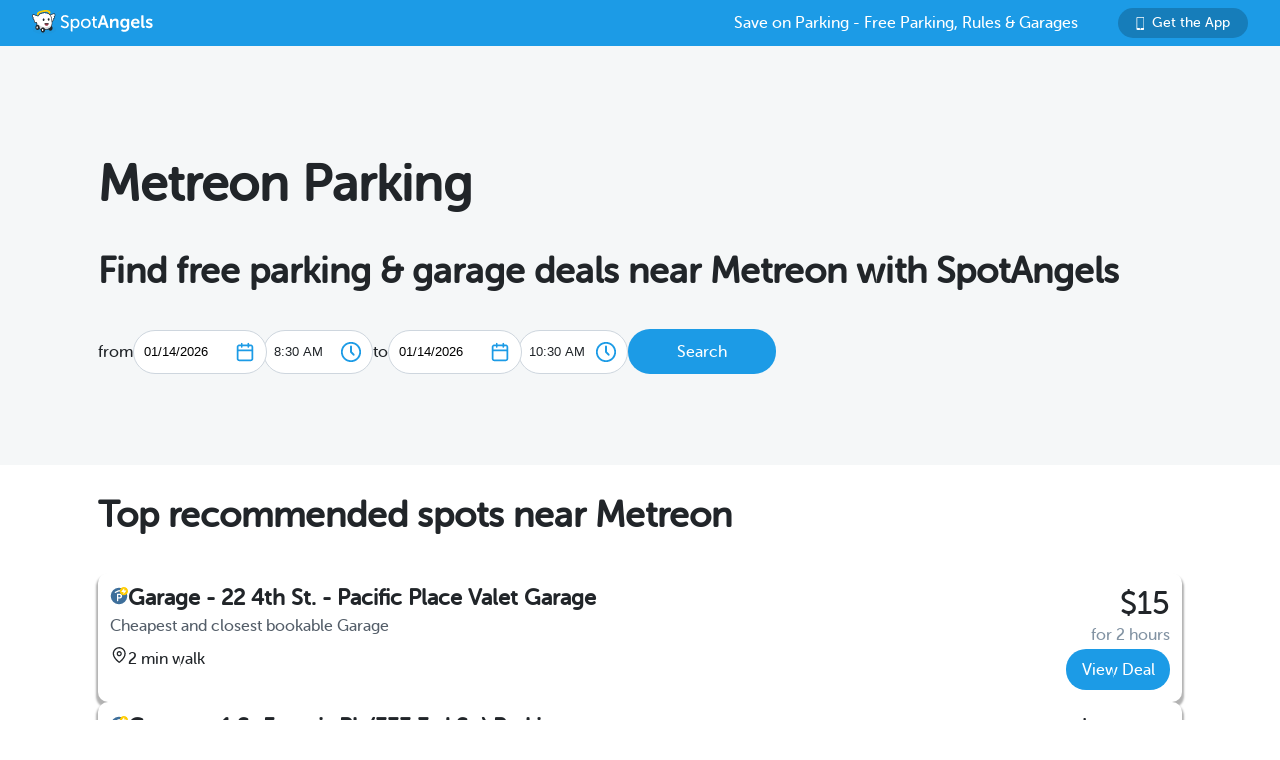

--- FILE ---
content_type: text/html; charset=utf-8
request_url: https://www.spotangels.com/san-francisco/metreon-parking
body_size: 9800
content:
<!doctype html>
<html data-n-head-ssr>
  <head >
    <title>Free Parking &amp; Garage Deals from $15 for for 2 hours near Metreon | SpotAngels - January 2026</title><meta data-n-head="ssr" charset="utf-8"><meta data-n-head="ssr" name="viewport" content="width=device-width, initial-scale=1"><meta data-n-head="ssr" name="twitter:card" content="summary"><meta data-n-head="ssr" name="twitter:site" content="@SpotAngels"><meta data-n-head="ssr" name="twitter:title" content="SpotAngels: Free Parking, Garage Deals &amp; Street Parking Rules"><meta data-n-head="ssr" name="twitter:description" content="Featured by Apple and Google as &quot;Waze for parking&quot;, SpotAngels is the world&#x27;s largest community-based parking app. Find free parking, get garage deals and check street parking rules in NYC, SF, LA, Chicago, Boston, DC &amp; 200 more cities. Join other drivers in your city &amp; save time and money on parking!"><meta data-n-head="ssr" name="twitter:image" content="https://www.spotangels.com/images/twitter-share.png"><meta data-n-head="ssr" property="og:url" content="https://www.spotangels.com"><meta data-n-head="ssr" property="og:type" content="website"><meta data-n-head="ssr" property="og:title" content="SpotAngels: Free Parking, Garage Deals &amp; Street Parking Rules"><meta data-n-head="ssr" property="og:description" content="Featured by Apple and Google as &quot;Waze for parking&quot;, SpotAngels is the world&#x27;s largest community-based parking app. Find free parking, get garage deals and check street parking rules in NYC, SF, LA, Chicago, Boston, DC &amp; 200 more cities. Join other drivers in your city &amp; save time and money on parking!"><meta data-n-head="ssr" property="og:image" content="https://www.spotangels.com/images/facebook-share.png"><meta data-n-head="ssr" property="fb:app_id" content="285855248260521"><meta data-n-head="ssr" data-hid="description" name="description" content="January 14, 2026 - Find free parking near Metreon, compare rates of parking meters and parking garages, including for overnight parking. SpotAngels parking maps help you save money on parking in San Francisco, CA &amp; 40+ Cities."><meta data-n-head="ssr" name="viewport" content="width=device-width, height=device-height, initial-scale=1, minimum-scale=1, maximum-scale=1, user-scalable=no"><link data-n-head="ssr" rel="icon" type="image/x-icon" href="/favicon.ico"><link data-n-head="ssr" data-hid="canonical" rel="canonical" href="https://www.spotangels.com/san-francisco/metreon-parking"><script data-n-head="ssr" src="/js/gtagmanager.js" defer></script><script data-n-head="ssr" src="https://www.googletagmanager.com/gtag/js?id=G-F8W15RK121" defer></script><script data-n-head="ssr" src="https://www.googletagmanager.com/gtag/js?id=UA-101007224-1" defer></script><script data-n-head="ssr" src="/js/gtag.js" defer></script><script data-n-head="ssr" data-hid="adsense" async src="https://pagead2.googlesyndication.com/pagead/js/adsbygoogle.js?client=ca-pub-9835614067758450" crossorigin="anonymous"></script><script data-n-head="ssr" type="application/ld+json">{"@context":"https://schema.org","@type":"SoftwareApplication","name":"SpotAngels","operatingSystem":"ANDROID","applicationCategory":"https://schema.org/TravelApplication","aggregateRating":{"@type":"AggregateRating","ratingValue":"4.7","ratingCount":"1318"},"offers":{"@type":"Offer","price":"0","priceCurrency":"USD"}}</script><script data-n-head="ssr" type="application/ld+json">{"@context":"https://schema.org","@type":"SoftwareApplication","name":"SpotAngels","operatingSystem":"iOS","applicationCategory":"https://schema.org/TravelApplication","aggregateRating":{"@type":"AggregateRating","ratingValue":"4.8","ratingCount":"4259"},"offers":{"@type":"Offer","price":"0","priceCurrency":"USD"}}</script><script data-n-head="ssr" type="application/ld+json">{"@context":"http://schema.org","@type":"ItemList","itemListElement":[{"@type":"ListItem","position":1,"url":"https://v3.spotangels.com/#id=1056739&amp;address=26%20Fourth%20Street,%20San%20Francisco"},{"@type":"ListItem","position":2,"url":"https://v3.spotangels.com/#id=423992962&amp;address=687%20Folsom%20St,%20San%20Francisco,%20CA%2094107,%20USA"},{"@type":"ListItem","position":3,"url":"https://v3.spotangels.com/#id=296717725&amp;address=888%20Howard%20Street,%20San%20Francisco"},{"@type":"ListItem","position":4,"url":"https://v3.spotangels.com/#id=1056650&amp;address=707%20Folsom%20St%20SF"},{"@type":"ListItem","position":5,"url":"https://v3.spotangels.com/#id=1056637&amp;address=50%203rd%20Street,%20San%20Francisco"}]}</script><script data-n-head="ssr" type="application/ld+json">{"@context":"http://schema.org","@type":"ItemList","itemListElement":[]}</script><script data-n-head="ssr" type="application/ld+json">{"@context":"http://schema.org","@type":"BreadcrumbList","itemListElement":[{"@type":"ListItem","position":1,"item":{"@id":"https://v3.spotangels.com/san-francisco-parking","name":"San Francisco"}},{"@type":"ListItem","position":2,"item":{"@id":"https://www.spotangels.com/san-francisco/metreon-parking","name":"Metreon"}}]}</script><script data-n-head="ssr" type="application/ld+json">{"@context":"https://schema.org","@type":"LocalBusiness","image":"https://v3.spotangels.com/images/spotangels-symbol.svg","@id":"https://www.spotangels.com/","name":"Metreon","address":{"@type":"PostalAddress","streetAddress":"135 4th St","addressLocality":"San Francisco","addressRegion":"CA","postalCode":"94103","addressCountry":"USA"},"aggregateRating":{"@type":"AggregateRating","ratingValue":"4.60","ratingCount":86},"geo":{"@type":"GeoCoordinates","latitude":37.7842927,"longitude":-122.4031706},"url":"https://www.spotangels.com/san-francisco/metreon-parking","telephone":"NIL"}</script><link rel="preload" href="/_nuxt/18887f2.js" as="script"><link rel="preload" href="/_nuxt/e67b382.js" as="script"><link rel="preload" href="/_nuxt/css/ed2a81e.css" as="style"><link rel="preload" href="/_nuxt/0fb5aa8.js" as="script"><link rel="preload" href="/_nuxt/css/a51766d.css" as="style"><link rel="preload" href="/_nuxt/b2481b0.js" as="script"><link rel="preload" href="/_nuxt/css/ae5c18d.css" as="style"><link rel="preload" href="/_nuxt/316b005.js" as="script"><link rel="preload" href="/_nuxt/e06b471.js" as="script"><link rel="preload" href="/_nuxt/d6bbe77.js" as="script"><link rel="preload" href="/_nuxt/00f232c.js" as="script"><link rel="preload" href="/_nuxt/cef4477.js" as="script"><link rel="stylesheet" href="/_nuxt/css/ed2a81e.css"><link rel="stylesheet" href="/_nuxt/css/a51766d.css"><link rel="stylesheet" href="/_nuxt/css/ae5c18d.css">
  </head>
  <body >
    <div data-server-rendered="true" id="__nuxt"><!----><div id="__layout"><div data-fetch-key="data-v-5dcb6213:0" data-v-5dcb6213><!----> <div class="header" data-v-9dfd2cc0 data-v-5dcb6213><a href="/" data-v-9dfd2cc0><img alt="SpotAngels logo" src="/_nuxt/img/spotangels-white.1ec17f2.svg" width="126" height="24" data-v-9dfd2cc0></a> <div class="header-text-and-button" data-v-9dfd2cc0><div class="header-text" data-v-9dfd2cc0>
      Save on Parking - Free Parking, Rules &amp; Garages
    </div> <a href="https://dl.spotangels.com/QLIf/YNgz8s7lgJ" target="" class="link-button" style="background-color:#167DBA;min-width:130px;width:130px;height:30px;font-size:14px;" data-v-54bb864c data-v-9dfd2cc0><img alt="Get Spotangels app" src="[data-uri]" data-v-54bb864c>Get the App</a></div></div> <div class="head" data-v-3dce0930 data-v-5dcb6213><h1 data-v-3dce0930>
    Metreon Parking
  </h1> <h2 data-v-3dce0930>
    Find free parking &amp; garage deals near Metreon with SpotAngels
  </h2> <!----> <div class="geocoder-container" data-v-3dce0930><!----> <div class="date-filter-desktop" data-v-6124f862 data-v-3dce0930><div class="arrival" data-v-6124f862>
    from
    <div class="mx-datepicker" data-v-6124f862><div class="mx-input-wrapper"><input name="date" type="text" autocomplete="off" placeholder="" value="01/14/2026" class="input-calendar-desktop"><i class="mx-icon-calendar"> </i></div><!----></div> <select class="time-select" data-v-0858ade2 data-v-6124f862><option disabled="disabled" value="1768348800000" data-v-0858ade2>
    12:00 AM
  </option><option disabled="disabled" value="1768350600000" data-v-0858ade2>
    12:30 AM
  </option><option disabled="disabled" value="1768352400000" data-v-0858ade2>
    1:00 AM
  </option><option disabled="disabled" value="1768354200000" data-v-0858ade2>
    1:30 AM
  </option><option disabled="disabled" value="1768356000000" data-v-0858ade2>
    2:00 AM
  </option><option disabled="disabled" value="1768357800000" data-v-0858ade2>
    2:30 AM
  </option><option disabled="disabled" value="1768359600000" data-v-0858ade2>
    3:00 AM
  </option><option disabled="disabled" value="1768361400000" data-v-0858ade2>
    3:30 AM
  </option><option disabled="disabled" value="1768363200000" data-v-0858ade2>
    4:00 AM
  </option><option disabled="disabled" value="1768365000000" data-v-0858ade2>
    4:30 AM
  </option><option disabled="disabled" value="1768366800000" data-v-0858ade2>
    5:00 AM
  </option><option disabled="disabled" value="1768368600000" data-v-0858ade2>
    5:30 AM
  </option><option disabled="disabled" value="1768370400000" data-v-0858ade2>
    6:00 AM
  </option><option disabled="disabled" value="1768372200000" data-v-0858ade2>
    6:30 AM
  </option><option disabled="disabled" value="1768374000000" data-v-0858ade2>
    7:00 AM
  </option><option disabled="disabled" value="1768375800000" data-v-0858ade2>
    7:30 AM
  </option><option disabled="disabled" value="1768377600000" data-v-0858ade2>
    8:00 AM
  </option><option value="1768379400000" selected="selected" data-v-0858ade2>
    8:30 AM
  </option><option value="1768381200000" data-v-0858ade2>
    9:00 AM
  </option><option value="1768383000000" data-v-0858ade2>
    9:30 AM
  </option><option value="1768384800000" data-v-0858ade2>
    10:00 AM
  </option><option value="1768386600000" data-v-0858ade2>
    10:30 AM
  </option><option value="1768388400000" data-v-0858ade2>
    11:00 AM
  </option><option value="1768390200000" data-v-0858ade2>
    11:30 AM
  </option><option value="1768392000000" data-v-0858ade2>
    12:00 PM
  </option><option value="1768393800000" data-v-0858ade2>
    12:30 PM
  </option><option value="1768395600000" data-v-0858ade2>
    1:00 PM
  </option><option value="1768397400000" data-v-0858ade2>
    1:30 PM
  </option><option value="1768399200000" data-v-0858ade2>
    2:00 PM
  </option><option value="1768401000000" data-v-0858ade2>
    2:30 PM
  </option><option value="1768402800000" data-v-0858ade2>
    3:00 PM
  </option><option value="1768404600000" data-v-0858ade2>
    3:30 PM
  </option><option value="1768406400000" data-v-0858ade2>
    4:00 PM
  </option><option value="1768408200000" data-v-0858ade2>
    4:30 PM
  </option><option value="1768410000000" data-v-0858ade2>
    5:00 PM
  </option><option value="1768411800000" data-v-0858ade2>
    5:30 PM
  </option><option value="1768413600000" data-v-0858ade2>
    6:00 PM
  </option><option value="1768415400000" data-v-0858ade2>
    6:30 PM
  </option><option value="1768417200000" data-v-0858ade2>
    7:00 PM
  </option><option value="1768419000000" data-v-0858ade2>
    7:30 PM
  </option><option value="1768420800000" data-v-0858ade2>
    8:00 PM
  </option><option value="1768422600000" data-v-0858ade2>
    8:30 PM
  </option><option value="1768424400000" data-v-0858ade2>
    9:00 PM
  </option><option value="1768426200000" data-v-0858ade2>
    9:30 PM
  </option><option value="1768428000000" data-v-0858ade2>
    10:00 PM
  </option><option value="1768429800000" data-v-0858ade2>
    10:30 PM
  </option><option value="1768431600000" data-v-0858ade2>
    11:00 PM
  </option><option value="1768433400000" data-v-0858ade2>
    11:30 PM
  </option></select></div> <div class="departure" data-v-6124f862>
    to
    <div class="mx-datepicker" data-v-6124f862><div class="mx-input-wrapper"><input name="date" type="text" autocomplete="off" placeholder="" value="01/14/2026" class="input-calendar-desktop"><i class="mx-icon-calendar"> </i></div><!----></div> <select class="time-select" data-v-0858ade2 data-v-6124f862><option disabled="disabled" value="1768348800000" data-v-0858ade2>
    12:00 AM
  </option><option disabled="disabled" value="1768350600000" data-v-0858ade2>
    12:30 AM
  </option><option disabled="disabled" value="1768352400000" data-v-0858ade2>
    1:00 AM
  </option><option disabled="disabled" value="1768354200000" data-v-0858ade2>
    1:30 AM
  </option><option disabled="disabled" value="1768356000000" data-v-0858ade2>
    2:00 AM
  </option><option disabled="disabled" value="1768357800000" data-v-0858ade2>
    2:30 AM
  </option><option disabled="disabled" value="1768359600000" data-v-0858ade2>
    3:00 AM
  </option><option disabled="disabled" value="1768361400000" data-v-0858ade2>
    3:30 AM
  </option><option disabled="disabled" value="1768363200000" data-v-0858ade2>
    4:00 AM
  </option><option disabled="disabled" value="1768365000000" data-v-0858ade2>
    4:30 AM
  </option><option disabled="disabled" value="1768366800000" data-v-0858ade2>
    5:00 AM
  </option><option disabled="disabled" value="1768368600000" data-v-0858ade2>
    5:30 AM
  </option><option disabled="disabled" value="1768370400000" data-v-0858ade2>
    6:00 AM
  </option><option disabled="disabled" value="1768372200000" data-v-0858ade2>
    6:30 AM
  </option><option disabled="disabled" value="1768374000000" data-v-0858ade2>
    7:00 AM
  </option><option disabled="disabled" value="1768375800000" data-v-0858ade2>
    7:30 AM
  </option><option disabled="disabled" value="1768377600000" data-v-0858ade2>
    8:00 AM
  </option><option disabled="disabled" value="1768379400000" data-v-0858ade2>
    8:30 AM
  </option><option value="1768381200000" data-v-0858ade2>
    9:00 AM
  </option><option value="1768383000000" data-v-0858ade2>
    9:30 AM
  </option><option value="1768384800000" data-v-0858ade2>
    10:00 AM
  </option><option value="1768386600000" selected="selected" data-v-0858ade2>
    10:30 AM
  </option><option value="1768388400000" data-v-0858ade2>
    11:00 AM
  </option><option value="1768390200000" data-v-0858ade2>
    11:30 AM
  </option><option value="1768392000000" data-v-0858ade2>
    12:00 PM
  </option><option value="1768393800000" data-v-0858ade2>
    12:30 PM
  </option><option value="1768395600000" data-v-0858ade2>
    1:00 PM
  </option><option value="1768397400000" data-v-0858ade2>
    1:30 PM
  </option><option value="1768399200000" data-v-0858ade2>
    2:00 PM
  </option><option value="1768401000000" data-v-0858ade2>
    2:30 PM
  </option><option value="1768402800000" data-v-0858ade2>
    3:00 PM
  </option><option value="1768404600000" data-v-0858ade2>
    3:30 PM
  </option><option value="1768406400000" data-v-0858ade2>
    4:00 PM
  </option><option value="1768408200000" data-v-0858ade2>
    4:30 PM
  </option><option value="1768410000000" data-v-0858ade2>
    5:00 PM
  </option><option value="1768411800000" data-v-0858ade2>
    5:30 PM
  </option><option value="1768413600000" data-v-0858ade2>
    6:00 PM
  </option><option value="1768415400000" data-v-0858ade2>
    6:30 PM
  </option><option value="1768417200000" data-v-0858ade2>
    7:00 PM
  </option><option value="1768419000000" data-v-0858ade2>
    7:30 PM
  </option><option value="1768420800000" data-v-0858ade2>
    8:00 PM
  </option><option value="1768422600000" data-v-0858ade2>
    8:30 PM
  </option><option value="1768424400000" data-v-0858ade2>
    9:00 PM
  </option><option value="1768426200000" data-v-0858ade2>
    9:30 PM
  </option><option value="1768428000000" data-v-0858ade2>
    10:00 PM
  </option><option value="1768429800000" data-v-0858ade2>
    10:30 PM
  </option><option value="1768431600000" data-v-0858ade2>
    11:00 PM
  </option><option value="1768433400000" data-v-0858ade2>
    11:30 PM
  </option></select></div></div> <a href="/map?lng=-122.4031706&amp;lat=37.7842927&amp;zoom=15&amp;product=parking&amp;arrival=1768379400000&amp;departure=1768386600000&amp;spLng=-122.4031706&amp;spLat=37.7842927&amp;spAddress=Metreon" target="" class="link-button" style="background-color:#1C9BE6;min-width:148px;width:148px;height:45px;" data-v-54bb864c data-v-3dce0930>Search</a></div></div> <!----> <!----> <!----> <!----> <!----> <div class="deals" data-v-5dcb6213><h2>Top recommended spots near Metreon</h2><div class="card" style="cursor:pointer;box-shadow:0px 4px 2px 2px rgba(0,0,0,0.30);" data-v-79a6bc66 data-v-746dd33c><div class="spot" data-v-79a6bc66 data-v-746dd33c><div class="spot-left" data-v-79a6bc66 data-v-746dd33c><a href="/map?lng=-122.40551504023861&amp;lat=37.784939992076254&amp;zoom=14&amp;arrival=1768379400000&amp;departure=1768386600000&amp;spLng=-122.4031706&amp;spLat=37.7842927&amp;spAddress=Metreon&amp;product=parking#id=1056739" data-v-79a6bc66 data-v-746dd33c><div class="spot-name" data-v-79a6bc66 data-v-746dd33c><img src="/_nuxt/img/garage-bookable.f78112a.svg" height="18" width="18" data-v-79a6bc66 data-v-746dd33c>Garage - 22 4th St. - Pacific Place Valet Garage</div></a><div class="spot-reason" data-v-79a6bc66 data-v-746dd33c>Cheapest and closest bookable Garage</div><div class="spot-walking-time" data-v-79a6bc66 data-v-746dd33c><img src="/_nuxt/img/location.35c1f1a.svg" height="18" width="18" data-v-79a6bc66 data-v-746dd33c>2 min walk</div></div><div class="spot-right" data-v-79a6bc66 data-v-746dd33c><div class="spot-price" data-v-79a6bc66 data-v-746dd33c>$15</div><div class="spot-duration" data-v-79a6bc66 data-v-746dd33c>for 2 hours</div><a href="/checkout?segment_id=1056739&amp;source=Way.com&amp;offerPrice=15&amp;type=transient&amp;start_date=2026-01-14T08%3A30%3A00.000Z&amp;end_date=2026-01-14T10%3A30%3A00.000Z&amp;type_id=14430284" target="_blank" class="link-button" style="background-color:#1C9BE6;min-width:104px;width:104px;height:41px;" data-v-54bb864c data-v-746dd33c>View Deal</a></div></div></div><div class="card" style="cursor:pointer;box-shadow:0px 4px 2px 2px rgba(0,0,0,0.30);" data-v-79a6bc66 data-v-746dd33c><div class="spot" data-v-79a6bc66 data-v-746dd33c><div class="spot-left" data-v-79a6bc66 data-v-746dd33c><a href="/map?lng=-122.39836869839728&amp;lat=37.78392225486219&amp;zoom=14&amp;arrival=1768379400000&amp;departure=1768386600000&amp;spLng=-122.4031706&amp;spLat=37.7842927&amp;spAddress=Metreon&amp;product=parking#id=423992962" data-v-79a6bc66 data-v-746dd33c><div class="spot-name" data-v-79a6bc66 data-v-746dd33c><img src="/_nuxt/img/garage-bookable.f78112a.svg" height="18" width="18" data-v-79a6bc66 data-v-746dd33c>Garage - 1 St Francis Pl. (333 3rd St.) Parking</div></a><div class="spot-reason" data-v-79a6bc66 data-v-746dd33c></div><div class="spot-walking-time" data-v-79a6bc66 data-v-746dd33c><img src="/_nuxt/img/location.35c1f1a.svg" height="18" width="18" data-v-79a6bc66 data-v-746dd33c>5 min walk</div></div><div class="spot-right" data-v-79a6bc66 data-v-746dd33c><div class="spot-price" data-v-79a6bc66 data-v-746dd33c>$15.45</div><div class="spot-duration" data-v-79a6bc66 data-v-746dd33c>for 2 hours</div><a href="/checkout?segment_id=423992962&amp;source=Way.com&amp;offerPrice=15.45&amp;type=transient&amp;start_date=2026-01-14T08%3A30%3A00.000Z&amp;end_date=2026-01-14T10%3A30%3A00.000Z&amp;type_id=9373156" target="_blank" class="link-button" style="background-color:#1C9BE6;min-width:104px;width:104px;height:41px;" data-v-54bb864c data-v-746dd33c>View Deal</a></div></div></div><div class="card" style="cursor:pointer;box-shadow:0px 4px 2px 2px rgba(0,0,0,0.30);" data-v-79a6bc66 data-v-746dd33c><div class="spot" data-v-79a6bc66 data-v-746dd33c><div class="spot-left" data-v-79a6bc66 data-v-746dd33c><a href="/map?lng=-122.40495696988575&amp;lat=37.78206060089172&amp;zoom=14&amp;arrival=1768379400000&amp;departure=1768386600000&amp;spLng=-122.4031706&amp;spLat=37.7842927&amp;spAddress=Metreon&amp;product=parking#id=296717725" data-v-79a6bc66 data-v-746dd33c><div class="spot-name" data-v-79a6bc66 data-v-746dd33c><img src="/_nuxt/img/garage-bookable.f78112a.svg" height="18" width="18" data-v-79a6bc66 data-v-746dd33c>Garage - 888 Howard St. - InterContinental San Francisco Valet Garage (Lot 370)</div></a><div class="spot-reason" data-v-79a6bc66 data-v-746dd33c></div><div class="spot-walking-time" data-v-79a6bc66 data-v-746dd33c><img src="/_nuxt/img/location.35c1f1a.svg" height="18" width="18" data-v-79a6bc66 data-v-746dd33c>3 min walk</div></div><div class="spot-right" data-v-79a6bc66 data-v-746dd33c><div class="spot-price" data-v-79a6bc66 data-v-746dd33c>$17.51</div><div class="spot-duration" data-v-79a6bc66 data-v-746dd33c>for 2 hours</div><a href="/checkout?segment_id=296717725&amp;source=Way.com&amp;offerPrice=17.51&amp;type=transient&amp;start_date=2026-01-14T08%3A30%3A00.000Z&amp;end_date=2026-01-14T10%3A30%3A00.000Z&amp;type_id=8549711" target="_blank" class="link-button" style="background-color:#1C9BE6;min-width:104px;width:104px;height:41px;" data-v-54bb864c data-v-746dd33c>View Deal</a></div></div></div><div class="card" style="cursor:pointer;box-shadow:0px 4px 2px 2px rgba(0,0,0,0.30);" data-v-79a6bc66 data-v-746dd33c><div class="spot" data-v-79a6bc66 data-v-746dd33c><div class="spot-left" data-v-79a6bc66 data-v-746dd33c><a href="/map?lng=-122.39908921887458&amp;lat=37.78326303922271&amp;zoom=14&amp;arrival=1768379400000&amp;departure=1768386600000&amp;spLng=-122.4031706&amp;spLat=37.7842927&amp;spAddress=Metreon&amp;product=parking#id=1056650" data-v-79a6bc66 data-v-746dd33c><div class="spot-name" data-v-79a6bc66 data-v-746dd33c><img src="/_nuxt/img/garage-bookable.f78112a.svg" height="18" width="18" data-v-79a6bc66 data-v-746dd33c>Garage - 350 3rd St. - Museum Parc Garage</div></a><div class="spot-reason" data-v-79a6bc66 data-v-746dd33c></div><div class="spot-walking-time" data-v-79a6bc66 data-v-746dd33c><img src="/_nuxt/img/location.35c1f1a.svg" height="18" width="18" data-v-79a6bc66 data-v-746dd33c>4 min walk</div></div><div class="spot-right" data-v-79a6bc66 data-v-746dd33c><div class="spot-price" data-v-79a6bc66 data-v-746dd33c>$19</div><div class="spot-duration" data-v-79a6bc66 data-v-746dd33c>for 2 hours</div><a href="/checkout?segment_id=1056650&amp;source=Way.com&amp;offerPrice=19&amp;type=transient&amp;start_date=2026-01-14T08%3A30%3A00.000Z&amp;end_date=2026-01-14T10%3A30%3A00.000Z&amp;type_id=14252384" target="_blank" class="link-button" style="background-color:#1C9BE6;min-width:104px;width:104px;height:41px;" data-v-54bb864c data-v-746dd33c>View Deal</a></div></div></div><div class="card" style="cursor:pointer;box-shadow:0px 4px 2px 2px rgba(0,0,0,0.30);" data-v-79a6bc66 data-v-746dd33c><div class="spot" data-v-79a6bc66 data-v-746dd33c><div class="spot-left" data-v-79a6bc66 data-v-746dd33c><a href="/map?lng=-122.4030958707692&amp;lat=37.78656583667182&amp;zoom=14&amp;arrival=1768379400000&amp;departure=1768386600000&amp;spLng=-122.4031706&amp;spLat=37.7842927&amp;spAddress=Metreon&amp;product=parking#id=1056637" data-v-79a6bc66 data-v-746dd33c><div class="spot-name" data-v-79a6bc66 data-v-746dd33c><img src="/_nuxt/img/garage-bookable.f78112a.svg" height="18" width="18" data-v-79a6bc66 data-v-746dd33c>Garage - 50 3rd St. - Hyatt Regency SF Downtown SOMA</div></a><div class="spot-reason" data-v-79a6bc66 data-v-746dd33c></div><div class="spot-walking-time" data-v-79a6bc66 data-v-746dd33c><img src="/_nuxt/img/location.35c1f1a.svg" height="18" width="18" data-v-79a6bc66 data-v-746dd33c>3 min walk</div></div><div class="spot-right" data-v-79a6bc66 data-v-746dd33c><div class="spot-price" data-v-79a6bc66 data-v-746dd33c>$19.57</div><div class="spot-duration" data-v-79a6bc66 data-v-746dd33c>for 2 hours</div><a href="/checkout?segment_id=1056637&amp;source=Way.com&amp;offerPrice=19.57&amp;type=transient&amp;start_date=2026-01-14T08%3A30%3A00.000Z&amp;end_date=2026-01-14T10%3A30%3A00.000Z&amp;type_id=9010312" target="_blank" class="link-button" style="background-color:#1C9BE6;min-width:104px;width:104px;height:41px;" data-v-54bb864c data-v-746dd33c>View Deal</a></div></div></div><a href="/map?lng=-122.4031706&amp;lat=37.7842927&amp;zoom=15&amp;arrival=1768379400000&amp;departure=1768386600000&amp;spLng=-122.4031706&amp;spLat=37.7842927&amp;spAddress=Metreon&amp;product=parking" target="" class="link-button" style="background-color:#1C9BE6;min-width:148px;width:148px;height:45px;" data-v-54bb864c>View map</a></div> <!----> <!----> <!----> <!----> <div class="guide" data-v-5dcb6213><h2 data-v-5dcb6213>
        Your guide to Metreon parking
      </h2> <div itemscope="itemscope" itemtype="https://schema.org/FAQPage" class="faq" data-v-94a1c454 data-v-5dcb6213><div itemscope="itemscope" itemprop="mainEntity" itemtype="https://schema.org/Question" data-v-94a1c454><h2 itemprop="name" class="need-parking" data-v-94a1c454>
      Is there on-site parking at Metreon?
    </h2> <div itemscope="itemscope" itemprop="acceptedAnswer" itemtype="https://schema.org/Answer" data-v-94a1c454><p itemprop="text" class="desc" data-v-94a1c454>
                Metreon does not offer on-site parking.
                The closest parking is at 26 Fourth Street, San Francisco.
                See more <a href="/map#id=1056739">here</a>.
              </p></div></div><div itemscope="itemscope" itemprop="mainEntity" itemtype="https://schema.org/Question" data-v-94a1c454><h2 itemprop="name" class="need-parking" data-v-94a1c454>
      Is there free parking near Metreon?
    </h2> <div itemscope="itemscope" itemprop="acceptedAnswer" itemtype="https://schema.org/Answer" data-v-94a1c454><p itemprop="text" class="desc" data-v-94a1c454>There is no free parking near Metreon.</p></div></div></div></div> <div class="popular-searches" data-v-5dcb6213><h2 data-v-5dcb6213>
      Most searched places
      <!---->
      in
      San Francisco
    </h2> <ul data-v-5dcb6213><li data-v-5dcb6213><a href="/san-francisco/sfo-airport-parking" data-v-5dcb6213>
            SFO Airport
            Parking
          </a></li><li data-v-5dcb6213><a href="/san-francisco/chase-center-parking" data-v-5dcb6213>
            Chase Center
            Parking
          </a></li><li data-v-5dcb6213><a href="/san-francisco/oracle-park-parking" data-v-5dcb6213>
            Oracle Park
            Parking
          </a></li><li data-v-5dcb6213><a href="/san-francisco/sfmoma-parking" data-v-5dcb6213>
            SFMOMA
            Parking
          </a></li><li data-v-5dcb6213><a href="/san-francisco/pier-33-parking" data-v-5dcb6213>
            Pier 33
            Parking
          </a></li><li data-v-5dcb6213><a href="/san-francisco/crissy-field-parking" data-v-5dcb6213>
            Crissy Field
            Parking
          </a></li><li data-v-5dcb6213><a href="/san-francisco/golden-gate-theater-parking" data-v-5dcb6213>
            Golden Gate Theater
            Parking
          </a></li><li data-v-5dcb6213><a href="/san-francisco/baker-beach-parking" data-v-5dcb6213>
            Baker Beach
            Parking
          </a></li><li data-v-5dcb6213><a href="/san-francisco/moscone-center-parking" data-v-5dcb6213>
            Moscone Center
            Parking
          </a></li><li data-v-5dcb6213><a href="/san-francisco/embarcadero-center-parking" data-v-5dcb6213>
            Embarcadero Center
            Parking
          </a></li></ul></div> <div class="book-deals" data-v-5dcb6213><h2 data-v-5dcb6213>
        Find free Parking &amp; Garage deals near Metreon
      </h2> <div class="view-map-button-wrapper" data-v-5dcb6213><a href="/map?lng=-122.4031706&amp;lat=37.7842927&amp;zoom=15&amp;arrival=1768379400000&amp;departure=1768386600000&amp;spLng=-122.4031706&amp;spLat=37.7842927&amp;spAddress=Metreon&amp;product=parking" target="" class="link-button" style="background-color:#064F7A;min-width:148px;width:148px;height:45px;" data-v-54bb864c data-v-5dcb6213>View map</a></div></div> <div class="breadcrumb-container" data-v-5dcb6213><div class="header" data-v-16cfc565 data-v-5dcb6213><div class="breadcrumb" data-v-16cfc565><div class="parent" data-v-16cfc565><a href="/" data-v-16cfc565>
        SpotAngels
      </a></div> <div class="next" data-v-16cfc565>&gt;</div> <div class="parent" data-v-16cfc565><a href="/san-francisco-parking" data-v-16cfc565>
          San Francisco
        </a></div> <div class="next" data-v-16cfc565>&gt;</div> <div class="current" data-v-16cfc565>Parking near Metreon</div></div></div></div> <div class="footer-container" data-v-5e8169d5 data-v-5dcb6213><div class="footer-column" data-v-5e8169d5><div class="footer-title" data-v-5e8169d5>Cities</div> <ul class="footer-list" data-v-5e8169d5><li data-v-5e8169d5><a href="/nyc-parking" data-v-5e8169d5>NYC parking</a></li><li data-v-5e8169d5><a href="/san-francisco-parking" data-v-5e8169d5>San Francisco parking</a></li><li data-v-5e8169d5><a href="/chicago-parking" data-v-5e8169d5>Chicago parking</a></li><li data-v-5e8169d5><a href="/los-angeles-parking" data-v-5e8169d5>Los Angeles parking</a></li><li data-v-5e8169d5><a href="/philadelphia-parking" data-v-5e8169d5>Philadelphia parking</a></li><li data-v-5e8169d5><a href="/boston-parking" data-v-5e8169d5>Boston parking</a></li><li data-v-5e8169d5><a href="/washington-dc-parking" data-v-5e8169d5>Washington DC parking</a></li><li data-v-5e8169d5><a href="/san-diego-parking" data-v-5e8169d5>San Diego parking</a></li><li data-v-5e8169d5><a href="/toronto-parking" data-v-5e8169d5>Toronto parking</a></li><li data-v-5e8169d5><a href="/montreal-parking" data-v-5e8169d5>Montreal parking</a></li><li data-v-5e8169d5><a href="/cities" data-v-5e8169d5>More cities</a></li></ul></div> <div class="footer-column" data-v-5e8169d5><div class="footer-title" data-v-5e8169d5>About</div> <ul class="footer-list" data-v-5e8169d5><li data-v-5e8169d5><a href="/about" data-v-5e8169d5>About</a></li> <li data-v-5e8169d5><a href="/blog" data-v-5e8169d5>Blog</a></li> <li data-v-5e8169d5><a href="/privacy" data-v-5e8169d5>Privacy</a></li> <li data-v-5e8169d5><a href="/tos" data-v-5e8169d5>Terms</a></li></ul></div> <div class="footer-column" data-v-5e8169d5><div class="footer-title" data-v-5e8169d5>Partners</div> <ul class="footer-list" data-v-5e8169d5><li data-v-5e8169d5><a href="/cities-universities" data-v-5e8169d5>Cities &amp; Universities</a></li> <li data-v-5e8169d5><a href="/operators" data-v-5e8169d5>Parking Operators &amp; Owners</a></li></ul></div> <div class="footer-column" data-v-5e8169d5><div class="footer-title" data-v-5e8169d5>Support</div> <ul class="footer-list" data-v-5e8169d5><li data-v-5e8169d5><a href="/faq" data-v-5e8169d5>FAQ </a></li> <li data-v-5e8169d5><a href="https://discord.gg/jfTqz4V44B" data-v-5e8169d5>Discord</a></li> <li data-v-5e8169d5><a href="mailto:support@spotangels.com" data-v-5e8169d5>support@spotangels.com</a></li> <li data-v-5e8169d5><a href="https://www.facebook.com/spotangels" data-v-5e8169d5><img alt="Facebook logo" src="[data-uri]" width="20" height="20" data-v-5e8169d5></a></li> <li data-v-5e8169d5><a href="https://twitter.com/spotangels" data-v-5e8169d5><img alt="Twitter logo" src="/_nuxt/img/twitter.7ae09a8.png" width="20" height="20" data-v-5e8169d5></a></li></ul></div></div></div></div></div><script>window.__NUXT__=(function(a,b,c,d,e,f,g,h,i,j,k,l,m,n,o,p,q,r,s,t,u,v,w,x,y,z,A,B,C,D,E,F,G,H,I,J,K,L,M,N,O,P,Q,R,S,T,U,V,W,X,Y,Z,_,$,aa,ab,ac,ad,ae,af,ag,ah,ai,aj,ak,al,am,an,ao,ap,aq,ar){return {layout:"default",data:[{}],fetch:{"data-v-5dcb6213:0":{recommendations:{results:[{id:A,spot_info_id:A,city_id:m,lng:S,lat:T,type:p,address:"26 Fourth Street, San Francisco",distance:199,walking_time:2,walking_time_fmt:"2 min walk",name:"Garage - $15",reason:"Cheapest and closest bookable Garage",onsite_price:K,onsite_price_fmt:L,price:B,price_fmt:q,price_range_fmt:q,cross_street:[b,b],operator_id:781,garage_type:g,garage_name:"22 4th St. - Pacific Place Valet Garage",bookable:d,higher_chance:a,busy:a,deal:{price:B,price_fmt:q,monthly:a,monthly_type:c,monthly_min_start_date:c,monthly_max_start_date:c,start_time:h,end_time:i,on_site_price:K,on_site_price_fmt:L,link:b,description:n,full_link:b,summary:b,source:e,booking_provider:e,partner:e,payment:{cta_title:j,license_plate_required:d,phone_number_required:a,start_date:k,end_date:l,has_apple_pay:d,has_google_pay:d,type_id:U},in_from:f,in_to:f,out_by:f},deals:[{price:B,price_fmt:q,monthly:a,monthly_type:c,monthly_min_start_date:c,monthly_max_start_date:c,start_time:h,end_time:i,on_site_price:K,on_site_price_fmt:L,link:b,description:n,full_link:b,summary:b,source:e,booking_provider:e,partner:e,payment:{cta_title:j,license_plate_required:d,phone_number_required:a,start_date:k,end_date:l,has_apple_pay:d,has_google_pay:d,type_id:U},in_from:f,in_to:f,out_by:f}],has_payment_options:a,pictures:[],max_stay_fmt:r},{id:C,spot_info_id:C,city_id:m,lng:V,lat:W,type:p,address:"687 Folsom St, San Francisco, CA 94107, USA",distance:399,walking_time:5,walking_time_fmt:"5 min walk",name:"Garage - $15.45",onsite_price_fmt:X,price:D,price_fmt:s,price_range_fmt:s,cross_street:[b,b],garage_type:g,garage_name:"1 St Francis Pl. (333 3rd St.) Parking",bookable:d,higher_chance:a,busy:a,deal:{price:D,price_fmt:s,monthly:a,monthly_type:c,monthly_min_start_date:c,monthly_max_start_date:c,start_time:h,end_time:i,link:b,description:Y,full_link:b,summary:b,source:e,booking_provider:e,partner:e,payment:{cta_title:j,license_plate_required:d,phone_number_required:a,start_date:k,end_date:l,has_apple_pay:d,has_google_pay:d,type_id:Z},in_from:f,in_to:f,out_by:f},deals:[{price:D,price_fmt:s,monthly:a,monthly_type:c,monthly_min_start_date:c,monthly_max_start_date:c,start_time:h,end_time:i,link:b,description:Y,full_link:b,summary:b,source:e,booking_provider:e,partner:e,payment:{cta_title:j,license_plate_required:d,phone_number_required:a,start_date:k,end_date:l,has_apple_pay:d,has_google_pay:d,type_id:Z},in_from:f,in_to:f,out_by:f}],has_payment_options:a,pictures:[],max_stay_fmt:r},{id:E,spot_info_id:E,city_id:m,lng:_,lat:$,type:p,address:"888 Howard Street, San Francisco",distance:262,walking_time:aa,walking_time_fmt:ab,name:"Garage - $17.51",onsite_price:M,onsite_price_fmt:N,price:F,price_fmt:t,price_range_fmt:t,cross_street:[b,b],operator_id:ac,garage_type:g,garage_name:"888 Howard St. - InterContinental San Francisco Valet Garage (Lot 370)",bookable:d,higher_chance:a,busy:a,deal:{price:F,price_fmt:t,monthly:a,monthly_type:c,monthly_min_start_date:c,monthly_max_start_date:c,start_time:h,end_time:i,on_site_price:M,on_site_price_fmt:N,link:b,description:n,full_link:b,summary:b,source:e,booking_provider:e,partner:e,payment:{cta_title:j,license_plate_required:a,phone_number_required:a,start_date:k,end_date:l,has_apple_pay:d,has_google_pay:d,type_id:ad},in_from:f,in_to:f,out_by:f},deals:[{price:F,price_fmt:t,monthly:a,monthly_type:c,monthly_min_start_date:c,monthly_max_start_date:c,start_time:h,end_time:i,on_site_price:M,on_site_price_fmt:N,link:b,description:n,full_link:b,summary:b,source:e,booking_provider:e,partner:e,payment:{cta_title:j,license_plate_required:a,phone_number_required:a,start_date:k,end_date:l,has_apple_pay:d,has_google_pay:d,type_id:ad},in_from:f,in_to:f,out_by:f}],has_payment_options:a,pictures:[],max_stay_fmt:r},{id:G,spot_info_id:G,city_id:m,lng:ae,lat:af,type:p,address:"707 Folsom St SF",distance:ac,walking_time:4,walking_time_fmt:"4 min walk",name:"Garage - $19",onsite_price:O,onsite_price_fmt:P,price:H,price_fmt:u,price_range_fmt:u,cross_street:[b,b],operator_id:733,garage_type:g,garage_name:"350 3rd St. - Museum Parc Garage",bookable:d,higher_chance:a,busy:a,deal:{price:H,price_fmt:u,monthly:a,monthly_type:c,monthly_min_start_date:c,monthly_max_start_date:c,start_time:h,end_time:i,on_site_price:O,on_site_price_fmt:P,link:b,description:ag,full_link:b,summary:b,source:e,booking_provider:e,partner:e,payment:{cta_title:j,license_plate_required:d,phone_number_required:a,start_date:k,end_date:l,has_apple_pay:d,has_google_pay:d,type_id:ah},in_from:f,in_to:f,out_by:f},deals:[{price:H,price_fmt:u,monthly:a,monthly_type:c,monthly_min_start_date:c,monthly_max_start_date:c,start_time:h,end_time:i,on_site_price:O,on_site_price_fmt:P,link:b,description:ag,full_link:b,summary:b,source:e,booking_provider:e,partner:e,payment:{cta_title:j,license_plate_required:d,phone_number_required:a,start_date:k,end_date:l,has_apple_pay:d,has_google_pay:d,type_id:ah},in_from:f,in_to:f,out_by:f}],has_payment_options:a,pictures:[],max_stay_fmt:r},{id:I,spot_info_id:I,city_id:m,lng:ai,lat:aj,type:p,address:"50 3rd Street, San Francisco",distance:211,walking_time:aa,walking_time_fmt:ab,name:"Garage - $19.57",onsite_price_fmt:X,price:J,price_fmt:v,price_range_fmt:v,cross_street:[b,b],poi_url:["\u002Fsan-francisco\u002Fthe-park-central-san-francisco-parking"],garage_type:g,garage_name:"50 3rd St. - Hyatt Regency SF Downtown SOMA",bookable:d,higher_chance:a,busy:a,deal:{price:J,price_fmt:v,monthly:a,monthly_type:c,monthly_min_start_date:c,monthly_max_start_date:c,start_time:h,end_time:i,link:b,description:n,full_link:b,summary:b,source:e,booking_provider:e,partner:e,payment:{cta_title:j,license_plate_required:a,phone_number_required:a,start_date:k,end_date:l,has_apple_pay:d,has_google_pay:d,type_id:ak},in_from:f,in_to:f,out_by:f},deals:[{price:J,price_fmt:v,monthly:a,monthly_type:c,monthly_min_start_date:c,monthly_max_start_date:c,start_time:h,end_time:i,link:b,description:n,full_link:b,summary:b,source:e,booking_provider:e,partner:e,payment:{cta_title:j,license_plate_required:a,phone_number_required:a,start_date:k,end_date:l,has_apple_pay:d,has_google_pay:d,type_id:ak},in_from:f,in_to:f,out_by:f}],has_payment_options:a,pictures:[],max_stay_fmt:r}],geojson:{type:"FeatureCollection",features:[{id:A,type:w,geometry:{type:x,coordinates:[S,T]},properties:{availability:b,available:a,bookable:d,label:q,name:g,open_spot:a,price:B,suggestion_id:A,type:y}},{id:C,type:w,geometry:{type:x,coordinates:[V,W]},properties:{availability:b,available:a,bookable:d,label:s,name:g,open_spot:a,price:D,suggestion_id:C,type:y}},{id:E,type:w,geometry:{type:x,coordinates:[_,$]},properties:{availability:b,available:a,bookable:d,label:t,name:g,open_spot:a,price:F,suggestion_id:E,type:y}},{id:G,type:w,geometry:{type:x,coordinates:[ae,af]},properties:{availability:b,available:a,bookable:d,label:u,name:g,open_spot:a,price:H,suggestion_id:G,type:y}},{id:I,type:w,geometry:{type:x,coordinates:[ai,aj]},properties:{availability:b,available:a,bookable:d,label:v,name:g,open_spot:a,price:J,suggestion_id:I,type:y}}],bbox:[-122.4048787640508,37.782942698650004,-122.40146243594918,37.78564270135]},currency:{layout:"$%s"},address:"763 Mission Street, San Francisco",lng:al,lat:am,chances_to_find_parking:c},recommendationsMonthly:o,recommendationsAirport:o,showRedditBanner:a,links:[{href:"\u002Fnyc-parking",name:"NYC parking"},{href:an,name:"San Francisco parking"},{href:"\u002Fchicago-parking",name:"Chicago parking"},{href:"\u002Flos-angeles-parking",name:"Los Angeles parking"},{href:"\u002Fphiladelphia-parking",name:"Philadelphia parking"},{href:"\u002Fboston-parking",name:"Boston parking"},{href:"\u002Fwashington-dc-parking",name:"Washington DC parking"},{href:"\u002Fsan-diego-parking",name:"San Diego parking"},{href:"\u002Ftoronto-parking",name:"Toronto parking"},{href:"\u002Fmontreal-parking",name:"Montreal parking"},{href:"\u002Fcities",name:"More cities"}],period:{arrival:new Date(1768379400000),departure:new Date(1768386600000)}}},error:c,state:{seoData:{description:"January 14, 2026 - Find free parking near Metreon, compare rates of parking meters and parking garages, including for overnight parking. SpotAngels parking maps help you save money on parking in San Francisco, CA & 40+ Cities.",canonical_url:"https:\u002F\u002Fwww.spotangels.com\u002Fsan-francisco\u002Fmetreon-parking",seo_page:{name:ao,zoom:c,lat:am,lng:al,format:"poi",state:Q,address:"135 4th St, San Francisco, CA 94103, USA",image:c,search:ao,city_id:m},seo_parent:{name:ap,zoom:c,lat:37.788215,lng:-122.401921,format:"city",state:Q},seo_parent_url:{id:299012,canonical:d,url:an,seo_page_id:299440},seo_most_searched:[{url:"\u002Fsan-francisco\u002Fsfo-airport-parking",name:"SFO Airport",id:c},{url:"\u002Fsan-francisco\u002Fchase-center-parking",name:"Chase Center",id:c},{url:"\u002Fsan-francisco\u002Foracle-park-parking",name:"Oracle Park",id:c},{url:"\u002Fsan-francisco\u002Fsfmoma-parking",name:"SFMOMA",id:c},{url:"\u002Fsan-francisco\u002Fpier-33-parking",name:"Pier 33",id:c},{url:"\u002Fsan-francisco\u002Fcrissy-field-parking",name:"Crissy Field",id:c},{url:"\u002Fsan-francisco\u002Fgolden-gate-theater-parking",name:"Golden Gate Theater",id:c},{url:"\u002Fsan-francisco\u002Fbaker-beach-parking",name:"Baker Beach",id:c},{url:"\u002Fsan-francisco\u002Fmoscone-center-parking",name:"Moscone Center",id:c},{url:"\u002Fsan-francisco\u002Fembarcadero-center-parking",name:"Embarcadero Center",id:c}],regulation:{airport_coord:{lng:-122.3861134,lat:37.6163483011,id:c},price_range:{min:.25,max:10.25,currency:R},monthly_price_range:{min:aq,max:650,currency:R},cheapest_monthly_garage:{id:1056787,garage_name:"Hoff Street Garage (Impark Lot #203)",price:aq,monthly_type:"24\u002F7",currency:R},has_free_parking:d,meters_enforcement_range:{start_hour:z,end_hour:24,start_day:"Monday",end_day:"Sunday"}},address_elements:{streetAddress:"135 4th St",locality:ap,region:Q,postalCode:"94103",country:"USA"},upcoming_events:[],city_fuel_stations:[],cities_links:[]},isMobile:a,userAgent:"Mozilla\u002F5.0 (Macintosh; Intel Mac OS X 10_15_7) AppleWebKit\u002F537.36 (KHTML, like Gecko) Chrome\u002F131.0.0.0 Safari\u002F537.36; ClaudeBot\u002F1.0; +claudebot@anthropic.com)",map:{spotSheet:b,recommendationList:b,sidebarContent:"seo",currentFuelStation:o,visibleFuelStations:[],currentHistogram:b,spotFeatures:[],streetViewPosition:o,padding:{left:z,right:z,top:z,bottom:z},highlightedSegmentId:o,highlightedGasStationId:o},sidebar:{showSidebar:d},utils:{showShareModal:a}},serverRendered:d,routePath:"\u002Fsan-francisco\u002Fmetreon-parking",config:{spotAngelsApiV3:"https:\u002F\u002Fangels-api-prod.spotangels.com",cdnBaseUrls:ar,regulationsBaseUrl:ar,angelsWebUrl:"https:\u002F\u002Fv3.spotangels.com",angelsEditorUrl:"https:\u002F\u002Feditor.spotangels.com",regulationsAccessToken:"2448A697EACDDC41432AAD9A1833E",mapboxToken:"pk.eyJ1IjoiaGFtemFvIiwiYSI6ImNpaG5wZW1rcDBwZHl0Y2x6YmRkYm4xeDIifQ.edx8_PwqJurn00EdduZGFw",locationiqToken:"pk.4aa04c6e05cebd132b9070138b469149",interparkStripeToken:"pk_live_dvtdo4kLz4OcYpjncGCHP8x6",wayStripeToken:"pk_live_JauicenpYmJxOvXgM6EYQwC7",spotangelsStripeToken:"pk_live_yiYlR5syzE1ptD7QqagcINSi00WG01peUf",vaultId:"tntwfvzk6h5",environment:"production",mapillaryAccessToken:"MLY|4806460719384695|eb3a1f8f9ef3ca3b0d1819044d9e4526",googleClientEmail:"spot-angels@appspot.gserviceaccount.com",googleClientId:"253133694079-vj65309quvl6krsml6m45nuvd6tnhnv4.apps.googleusercontent.com",googleApiKey:"AIzaSyC3qYBGmFM1j7beEmPJ8q6hT9yRlKO4tLQ",recaptchaSiteKey:"6LfJUrQoAAAAAGDBXKN5eSM626DBydAGbu-_d0-E",_app:{basePath:"\u002F",assetsPath:"\u002F_nuxt\u002F",cdnURL:c}}}}(false,"",null,true,"Way.com","0001-01-01T00:00:00Z","Garage","2026-01-14T08:30:00Z","2026-01-14T10:30:00Z","View Deal","2026-01-14T08:30","2026-01-14T10:30",1,"Covered Valet",void 0,"garage","$15","7 days","$15.45","$17.51","$19","$19.57","Feature","Point","suggestion",0,1056739,15,423992962,15.45,296717725,17.51,1056650,19,1056637,19.57,20,"$20",35,"$35",46,"$46","CA","USD",-122.40551504023861,37.784939992076254,"14430284",-122.39836869839728,37.78392225486219,"Free","Covered Self Park","9373156",-122.40495696988575,37.78206060089172,3,"3 min walk",339,"8549711",-122.39908921887458,37.78326303922271,"Self Park","14252384",-122.4030958707692,37.78656583667182,"9010312",-122.4031706,37.7842927,"\u002Fsan-francisco-parking","Metreon","San Francisco",65,"https:\u002F\u002Fcdn.regulations-service.spotangels.com"));</script><script src="/_nuxt/18887f2.js" defer></script><script src="/_nuxt/316b005.js" defer></script><script src="/_nuxt/e06b471.js" defer></script><script src="/_nuxt/d6bbe77.js" defer></script><script src="/_nuxt/00f232c.js" defer></script><script src="/_nuxt/cef4477.js" defer></script><script src="/_nuxt/e67b382.js" defer></script><script src="/_nuxt/0fb5aa8.js" defer></script><script src="/_nuxt/b2481b0.js" defer></script>
  </body>
</html>


--- FILE ---
content_type: text/html; charset=utf-8
request_url: https://www.google.com/recaptcha/api2/aframe
body_size: 259
content:
<!DOCTYPE HTML><html><head><meta http-equiv="content-type" content="text/html; charset=UTF-8"></head><body><script nonce="V-E8A1CIdzhZoK4LjcK_GA">/** Anti-fraud and anti-abuse applications only. See google.com/recaptcha */ try{var clients={'sodar':'https://pagead2.googlesyndication.com/pagead/sodar?'};window.addEventListener("message",function(a){try{if(a.source===window.parent){var b=JSON.parse(a.data);var c=clients[b['id']];if(c){var d=document.createElement('img');d.src=c+b['params']+'&rc='+(localStorage.getItem("rc::a")?sessionStorage.getItem("rc::b"):"");window.document.body.appendChild(d);sessionStorage.setItem("rc::e",parseInt(sessionStorage.getItem("rc::e")||0)+1);localStorage.setItem("rc::h",'1768379205488');}}}catch(b){}});window.parent.postMessage("_grecaptcha_ready", "*");}catch(b){}</script></body></html>

--- FILE ---
content_type: application/javascript; charset=UTF-8
request_url: https://www.spotangels.com/_nuxt/316b005.js
body_size: 36291
content:
(window.webpackJsonp=window.webpackJsonp||[]).push([[87,7,13,26,28,30,31,34,35,37,38,45,46,51,72,76,78,80,86],{204:function(e,t){e.exports="[data-uri]"},205:function(e,t){e.exports="[data-uri]"},206:function(e,t,n){"use strict";n.r(t);var r={props:["rate"],computed:{rateOn:function(){return Math.round(parseFloat(this.rate))},rateOff:function(){return 5-Math.round(parseFloat(this.rate))}}},o=(n(255),n(27)),component=Object(o.a)(r,(function(){var e=this,t=e.$createElement,r=e._self._c||t;return r("div",{staticClass:"stars"},[e._l(e.rateOn,(function(e){return r("img",{key:e,attrs:{src:n(205)}})})),e._v(" "),e._l(e.rateOff,(function(e){return r("img",{key:e+5,attrs:{src:n(204)}})}))],2)}),[],!1,null,"2086a122",null);t.default=component.exports},207:function(e,t,n){"use strict";n.d(t,"k",(function(){return r})),n.d(t,"d",(function(){return o})),n.d(t,"b",(function(){return c})),n.d(t,"c",(function(){return l})),n.d(t,"e",(function(){return d})),n.d(t,"i",(function(){return h})),n.d(t,"a",(function(){return m})),n.d(t,"f",(function(){return f})),n.d(t,"g",(function(){return D})),n.d(t,"h",(function(){return j})),n.d(t,"j",(function(){return v}));n(38),n(77);function r(e,t){return e.getFullYear()===t.getFullYear()&&e.getMonth()===t.getMonth()&&e.getDate()===t.getDate()}function o(e){return!isNaN(Date.parse(e))}function c(e){return new Date(e.getFullYear(),e.getMonth(),e.getDate())}function l(e){return 60*e.getHours()+30*Math.floor(e.getMinutes()/30)}function d(e,t){return new Date(e.getFullYear(),e.getMonth(),e.getDate(),Math.floor(t/60),t%60,0,0)}function h(s){var a=s.split(/[^0-9]/).map((function(e){return parseInt(e,10)}));return new Date(a[0],a[1]-1,a[2],a[3],a[4],a[5])}var M=18e5;function y(e){return new Date(Math.ceil(e.valueOf()/M)*M)}function m(e){void 0===e&&(e=new Date);var t=y(e),n=new Date(t.valueOf()+72e5);return{arrival:t,departure:n}}function f(){var e=y(new Date),t=new Date(e.valueOf()+864e5);return{arrival:e,departure:t}}function D(){var e=y(new Date),t=new Date(e);return t.setMonth((t.getMonth()+1)%12),{arrival:e,departure:t}}function j(){var e=new Date;e.setHours(21),e.setMinutes(0),e.setSeconds(0),e.setMilliseconds(0);var t=new Date(e.valueOf()+396e5);return{arrival:e,departure:t}}function v(e){var t=new Date(e);return t.setHours(0),t.setMinutes(0),t.setSeconds(0),t.setMilliseconds(0),t}},208:function(e,t,n){e.exports=n.p+"img/gas.05c07f5.svg"},209:function(e,t,n){},210:function(e,t,n){e.exports=n.p+"img/share.9723298.svg"},211:function(e,t,n){var map={"./airport_shuttle.svg":225,"./arrow-left-blue.svg":212,"./avatar-sleepy-angel.svg":228,"./avatar-sleepy-guard.svg":229,"./avatar-sleepy-knight.svg":230,"./avatar-sleepy-newbie.svg":231,"./avatar-sleepy-royal.svg":232,"./avatar-speed-angel.svg":233,"./avatar-speed-guard.svg":234,"./avatar-speed-knight.svg":235,"./avatar-speed-newbie.svg":236,"./avatar-speed-royal.svg":237,"./booking.svg":214,"./calendar.svg":238,"./caret-left.svg":218,"./caret-right.svg":219,"./check-circle.png":216,"./check-circle.svg":239,"./clock.svg":240,"./close.svg":226,"./dropdown-arrow.svg":241,"./external.svg":242,"./flash.png":215,"./free.svg":243,"./garage.svg":213,"./gas.svg":208,"./loading.gif":227,"./meter.svg":244,"./mobile-slide.svg":245,"./phone.png":246,"./plane.svg":217,"./rectangle.svg":220,"./search.svg":247,"./see-more.png":248,"./share.svg":210,"./smartphone.svg":249,"./star-off.svg":204,"./star-on.svg":205,"./time-limit.svg":250};function r(e){var t=o(e);return n(t)}function o(e){if(!n.o(map,e)){var t=new Error("Cannot find module '"+e+"'");throw t.code="MODULE_NOT_FOUND",t}return map[e]}r.keys=function(){return Object.keys(map)},r.resolve=o,e.exports=r,r.id=211},212:function(e,t,n){e.exports=n.p+"img/arrow-left-blue.ca71b35.svg"},213:function(e,t,n){e.exports=n.p+"img/garage.5dea466.svg"},214:function(e,t){e.exports="[data-uri]"},215:function(e,t){e.exports="[data-uri]"},216:function(e,t){e.exports="[data-uri]"},217:function(e,t,n){e.exports=n.p+"img/plane.4e061e5.svg"},218:function(e,t,n){e.exports=n.p+"img/caret-left.56cb940.svg"},219:function(e,t,n){e.exports=n.p+"img/caret-right.e0e37e0.svg"},220:function(e,t){e.exports="[data-uri]"},221:function(e,t,n){e.exports=n.p+"img/spotangels-white.1ec17f2.svg"},222:function(e,t,n){},223:function(e,t,n){e.exports=n.p+"img/google.9592610.svg"},225:function(e,t){e.exports="[data-uri]"},226:function(e,t){e.exports="[data-uri]"},227:function(e,t){e.exports="[data-uri]"},228:function(e,t,n){e.exports=n.p+"img/avatar-sleepy-angel.4f49219.svg"},229:function(e,t,n){e.exports=n.p+"img/avatar-sleepy-guard.fecc0cc.svg"},230:function(e,t,n){e.exports=n.p+"img/avatar-sleepy-knight.b92b37c.svg"},231:function(e,t,n){e.exports=n.p+"img/avatar-sleepy-newbie.a844583.svg"},232:function(e,t,n){e.exports=n.p+"img/avatar-sleepy-royal.953dc32.svg"},233:function(e,t,n){e.exports=n.p+"img/avatar-speed-angel.f173321.svg"},234:function(e,t,n){e.exports=n.p+"img/avatar-speed-guard.2f030cb.svg"},235:function(e,t,n){e.exports=n.p+"img/avatar-speed-knight.5997281.svg"},236:function(e,t,n){e.exports=n.p+"img/avatar-speed-newbie.a28b20a.svg"},237:function(e,t,n){e.exports=n.p+"img/avatar-speed-royal.3b95886.svg"},238:function(e,t,n){e.exports=n.p+"img/calendar.f3c2cd3.svg"},239:function(e,t){e.exports="[data-uri]"},240:function(e,t,n){e.exports=n.p+"img/clock.8acded7.svg"},241:function(e,t,n){e.exports=n.p+"img/dropdown-arrow.5877090.svg"},242:function(e,t,n){e.exports=n.p+"img/external.9db3ccc.svg"},243:function(e,t){e.exports="[data-uri]"},244:function(e,t){e.exports="[data-uri]"},245:function(e,t){e.exports="[data-uri]"},246:function(e,t,n){e.exports=n.p+"img/phone.095ebeb.png"},247:function(e,t){e.exports="[data-uri]"},248:function(e,t){e.exports="[data-uri]"},249:function(e,t){e.exports="[data-uri]"},250:function(e,t){e.exports="[data-uri]"},252:function(e,t,n){},254:function(e,t,n){"use strict";n.r(t);var r=n(2).default.extend({props:{backgroundColor:String,width:String,height:String,fontSize:String,href:String,text:String,icon:String,blank:Boolean,onClick:Function},methods:{click:function(e){var t;null===(t=this.onClick)||void 0===t||t.call(this,e)}},render:function(){var e=arguments[0],style={backgroundColor:this.backgroundColor,minWidth:this.width,width:this.width,height:this.height,fontSize:this.fontSize};return e("a",{class:"link-button",style:style,attrs:{href:this.href,target:this.blank?"_blank":""},on:{click:this.click}},[this.icon&&e("img",{attrs:{alt:"Get Spotangels app",src:n(211)("./".concat(this.icon))}}),this.text])}}),o=r,c=(n(412),n(27)),component=Object(c.a)(o,undefined,undefined,!1,null,"54bb864c",null);t.default=component.exports},255:function(e,t,n){"use strict";n(209)},256:function(e,t){e.exports="[data-uri]"},257:function(e,t,n){},260:function(e,t,n){},262:function(e,t,n){},410:function(e,t,n){e.exports=n.p+"img/spotangels-symbol.0803301.svg"},411:function(e,t,n){"use strict";n.r(t);var r=n(2).default.extend({props:{cursor:String,noBorder:Boolean},computed:{style:function(){var e;return{cursor:null!==(e=this.cursor)&&void 0!==e?e:"pointer",boxShadow:this.noBorder?void 0:"0px 4px 2px 2px rgba(0,0,0,0.30)"}}}}),o=(n(439),n(27)),component=Object(o.a)(r,(function(){var e=this,t=e.$createElement;return(e._self._c||t)("div",{staticClass:"card",style:e.style},[e._t("default")],2)}),[],!1,null,"79a6bc66",null);t.default=component.exports},412:function(e,t,n){"use strict";n(222)},413:function(e,t,n){e.exports=n.p+"img/google-g.9a98069.svg"},414:function(e,t,n){},415:function(e,t,n){},416:function(e,t,n){},425:function(e,t,n){},426:function(e,t,n){"use strict";n.r(t),n.d(t,"FuelStationProps",(function(){return d}));n(140);var r=n(203),o=n.n(r),c=n(2),l=n(206),d={id:Number,name:String,openings:String,address:String,stars:Number,prices:Object,gasType:String},h=c.default.extend({components:{Stars:l.default},props:d,methods:{moment:o.a},computed:{rate:function(){return this.prices[this.gasType]}}}),M=(n(450),n(27)),component=Object(M.a)(h,(function(){var e=this,t=e.$createElement,r=e._self._c||t;return r("div",{staticClass:"fuel-station"},[r("div",{staticClass:"fuel-station-left"},[r("div",{staticClass:"fuel-station-name"},[r("img",{attrs:{src:n(208)}}),e._v("\n      "+e._s(e.name)+"\n    ")]),e._v(" "),r("div",{staticClass:"fuel-station-details"},[r("div",[e._v("\n        "+e._s(e.openings)+"\n      ")]),e._v(" "),r("div",[e._v("\n        "+e._s(e.address)+"\n      ")])]),e._v(" "),void 0!==e.stars?r("div",{staticClass:"fuel-station-rating"},[e._v("\n      "+e._s(e.stars)+"\n      "),r("Stars",{attrs:{rate:e.stars}})],1):e._e()]),e._v(" "),r("div",{staticClass:"fuel-station-right"},[r("div",{staticClass:"fuel-station-price"},[e._v("\n      "+e._s(void 0!==e.rate?"$"+e.rate.price_cents/100:"-")+"\n    ")]),e._v(" "),r("div",{staticClass:"fuel-station-grade"},[e._v("\n      "+e._s(e.gasType)+"\n    ")]),e._v(" "),r("div",{staticClass:"fuel-station-date"},[e._v("\n      "+e._s(void 0!==e.rate?e.moment(e.rate.reported_at).fromNow():"")+"\n    ")])])])}),[],!1,null,"716cd2bf",null);t.default=component.exports},427:function(e,t,n){"use strict";n.d(t,"a",(function(){return d})),n.d(t,"b",(function(){return M}));n(9),n(20),n(19),n(41),n(39),n(40);var r=n(30);n(28);function o(e,t){var n="undefined"!=typeof Symbol&&e[Symbol.iterator]||e["@@iterator"];if(!n){if(Array.isArray(e)||(n=function(e,t){if(!e)return;if("string"==typeof e)return c(e,t);var n=Object.prototype.toString.call(e).slice(8,-1);"Object"===n&&e.constructor&&(n=e.constructor.name);if("Map"===n||"Set"===n)return Array.from(e);if("Arguments"===n||/^(?:Ui|I)nt(?:8|16|32)(?:Clamped)?Array$/.test(n))return c(e,t)}(e))||t&&e&&"number"==typeof e.length){n&&(e=n);var i=0,r=function(){};return{s:r,n:function(){return i>=e.length?{done:!0}:{done:!1,value:e[i++]}},e:function(e){throw e},f:r}}throw new TypeError("Invalid attempt to iterate non-iterable instance.\nIn order to be iterable, non-array objects must have a [Symbol.iterator]() method.")}var o,l=!0,d=!1;return{s:function(){n=n.call(e)},n:function(){var e=n.next();return l=e.done,e},e:function(e){d=!0,o=e},f:function(){try{l||null==n.return||n.return()}finally{if(d)throw o}}}}function c(e,t){(null==t||t>e.length)&&(t=e.length);for(var i=0,n=new Array(t);i<t;i++)n[i]=e[i];return n}var l={string:function(a,b){return a.localeCompare(b)},number:function(a,b){return a-b}};function d(e){return function(t,n){var a=e(t),b=e(n);return(0,l[Object(r.a)(a)])(a,b)}}function h(){for(var e=arguments.length,t=new Array(e),n=0;n<e;n++)t[n]=arguments[n];return function(a,b){for(var e=0,n=t;e<n.length;e++){var r=(0,n[e])(a,b);if(0!==r)return r}return 0}}function M(e){if(0!==e.length){for(var t=e[0],n=arguments.length,r=new Array(n>1?n-1:0),c=1;c<n;c++)r[c-1]=arguments[c];var l,d=h.apply(void 0,r),M=o(e.slice(1));try{for(M.s();!(l=M.n()).done;){var y=l.value;d(y,t)<0&&(t=y)}}catch(e){M.e(e)}finally{M.f()}return t}}},439:function(e,t,n){"use strict";n(252)},440:function(e,t,n){e.exports=n.p+"img/spotangels.e0ac537.svg"},442:function(e,t,n){"use strict";n.d(t,"a",(function(){return l}));var r=n(78);var o=n(100),c=n(64);function l(e){return function(e){if(Array.isArray(e))return Object(r.a)(e)}(e)||Object(o.a)(e)||Object(c.a)(e)||function(){throw new TypeError("Invalid attempt to spread non-iterable instance.\nIn order to be iterable, non-array objects must have a [Symbol.iterator]() method.")}()}},444:function(e,t,n){"use strict";n.r(t);var r=[function(){var e=this.$createElement,t=this._self._c||e;return t("a",{attrs:{href:"/"}},[t("img",{attrs:{alt:"SpotAngels logo",src:n(221),width:"126",height:"24"}})])}],o=n(2),c=n(254),l=o.default.extend({components:{LinkButton:c.default}}),d=(n(445),n(27)),component=Object(d.a)(l,(function(){var e=this,t=e.$createElement,n=e._self._c||t;return n("div",{staticClass:"header"},[e._m(0),e._v(" "),n("div",{staticClass:"header-text-and-button"},[n("div",{staticClass:"header-text"},[e._v("\n      Save on Parking - Free Parking, Rules & Garages\n    ")]),e._v(" "),n("LinkButton",{attrs:{text:"Get the App",href:"https://dl.spotangels.com/QLIf/YNgz8s7lgJ",icon:"smartphone.svg","background-color":"#167DBA",width:"130px",height:"30px","font-size":"14px"}})],1)])}),r,!1,null,"9dfd2cc0",null);t.default=component.exports},445:function(e,t,n){"use strict";n(257)},446:function(e,t,n){},450:function(e,t,n){"use strict";n(260)},451:function(e,t){e.exports="[data-uri]"},452:function(e,t,n){e.exports=n.p+"img/chrome.d0ae7e1.svg"},453:function(e,t,n){e.exports=n.p+"img/firefox.67e49fa.svg"},454:function(e,t,n){e.exports=n.p+"img/safari.e4da241.svg"},455:function(e,t,n){e.exports=n.p+"img/spotangels-logo.99d3e56.svg"},463:function(e,t,n){"use strict";n.r(t);var r=n(2),o=n(98),c=n(411),l=n(426),d=r.default.extend({data:function(){return{hoveredFuelStation:void 0}},components:{Card:c.default,FuelStation:l.default},props:{fuelStations:Array,links:Boolean,period:Object,gasType:String},methods:{mouseover:function(e){this.hoveredFuelStation!==e.id&&(this.$store.commit("map/setHighlightedGasStationId",e.id),this.hoveredFuelStation=e.id)},urlParams:function(e){return{position:{lng:e.lng,lat:e.lat,zoom:14},fuelStation:e.id,product:"gas"}},click:function(e){Object(o.l)(this.$router,this.urlParams(e))},fuelStationLink:function(e){return Object(o.e)(this.$router,this.urlParams(e),"/map")}}}),h=(n(488),n(27)),component=Object(h.a)(d,(function(){var e=this,t=e.$createElement,n=e._self._c||t;return 0===e.fuelStations.length?n("div",{staticClass:"title"},[e._v("\n  No recommended fuel stations\n")]):n("div",{staticClass:"fuel-station-list"},e._l(e.fuelStations,(function(t){return n("div",{key:t.id,staticClass:"fuel-station-wrapper",on:{mouseover:function(n){return e.mouseover(t)},click:function(n){return e.click(t)}}},[n("Card",[e.links?[n("a",{attrs:{href:e.fuelStationLink(t)}},[n("FuelStation",{attrs:{name:t.name,openings:t.openings,address:t.address,stars:t.stars,prices:t.prices,gasType:e.gasType}})],1)]:[n("FuelStation",{attrs:{name:t.name,openings:t.openings,address:t.address,stars:t.stars,prices:t.prices,gasType:e.gasType}})]],2)],1)})),0)}),[],!1,null,"3fec37d8",null);t.default=component.exports},464:function(e,t,n){"use strict";n(262)},475:function(e,t,n){"use strict";n.r(t);var r=n(60),o=n(207),c=n(98),l=n(99),d=18e5,h=36e5,M={data:function(){return{selected:void 0}},props:["direction","push","period"],methods:{options:function(){for(var e="arrival"===this.direction?this.period.arrival:this.period.departure,t="arrival"===this.direction?new Date:new Date(this.period.arrival.getTime()+18e5),n=Object(o.j)(new Date(e)).valueOf(),r=[],i=0;i<48;i++){var c=i*d,M=Math.floor(c/h),y=(c-M*h)/1e3/60,m=n+c,f=n+c===e.valueOf();r.push({value:m,selected:f,display:Object(l.b)(M,y),disabled:new Date(m)<t}),f&&(this.selected=m)}return r},setTime:function(e){var t=this.period,n=t.arrival,o=t.departure,d=new Date(parseInt(e.target.value,10));"arrival"===this.direction?n=d:o=d,Object(c.l)(this.$router,{period:{arrival:n,departure:o}},this.push),Object(r.b)("".concat(Object(l.a)(this.direction)," Hour"))}}},y=(n(464),n(27)),component=Object(y.a)(M,(function(){var e=this,t=e.$createElement,n=e._self._c||t;return n("select",{directives:[{name:"model",rawName:"v-model",value:e.selected,expression:"selected"}],staticClass:"time-select",on:{change:[function(t){var n=Array.prototype.filter.call(t.target.options,(function(e){return e.selected})).map((function(e){return"_value"in e?e._value:e.value}));e.selected=t.target.multiple?n:n[0]},e.setTime]}},e._l(e.options(),(function(option){return n("option",{key:option.value,attrs:{disabled:option.disabled},domProps:{value:option.value,selected:option.selected}},[e._v("\n    "+e._s(option.display)+"\n  ")])})),0)}),[],!1,null,"0858ade2",null);t.default=component.exports},476:function(e,t,n){"use strict";n(414)},477:function(e,t,n){"use strict";n(415)},479:function(e,t,n){"use strict";n(416)},488:function(e,t,n){"use strict";n(425)},489:function(e,t,n){"use strict";n.r(t);n(446);var r=n(535),o=n(475),c=n(60),l=n(207),d=n(98),h={components:{DatePicker:r.a,SelectTime:o.default},props:["push","time","period","showEnd"],methods:{keepTime:function(e,t){var n=t.getTime()-Object(l.j)(t).getTime();return new Date(e.getTime()+n)},setArrivalDate:function(e){var t=this.period,n=t.arrival,r=t.departure;Object(d.l)(this.$router,{period:{arrival:this.keepTime(e,n),departure:r}},this.push),Object(c.b)("Arrival Date")},setDepartureDate:function(e){var t=this.period,n=t.arrival,r=t.departure;Object(d.l)(this.$router,{period:{arrival:n,departure:this.keepTime(e,r)}},this.push),Object(c.b)("Departure Date")},disabledArrivalDates:function(e){return e<Object(l.j)(new Date)},disabledDepartureDates:function(e){return e<Object(l.j)(this.period.arrival)}}},M=(n(476),n(477),n(27)),component=Object(M.a)(h,(function(){var e=this,t=e.$createElement,n=e._self._c||t;return n("div",{staticClass:"date-filter-desktop"},[n("div",{staticClass:"arrival"},[e._v("\n    from\n    "),n("DatePicker",{attrs:{value:e.period.arrival,format:"MM/DD/YYYY","disabled-date":e.disabledArrivalDates,"input-class":"input-calendar-desktop",clearable:!1},on:{input:e.setArrivalDate},scopedSlots:e._u([{key:"icon-calendar",fn:function(){return[e._v(" ")]},proxy:!0}])}),e._v(" "),e.time?n("SelectTime",{attrs:{direction:"arrival",push:this.push,period:e.period}}):e._e()],1),e._v(" "),e.showEnd?n("div",{staticClass:"departure"},[e._v("\n    to\n    "),n("DatePicker",{attrs:{value:e.period.departure,format:"MM/DD/YYYY","disabled-date":e.disabledDepartureDates,"input-class":"input-calendar-desktop",clearable:!1},on:{input:e.setDepartureDate},scopedSlots:e._u([{key:"icon-calendar",fn:function(){return[e._v(" ")]},proxy:!0}],null,!1,3921027433)}),e._v(" "),e.time?n("SelectTime",{attrs:{direction:"departure",push:this.push,period:e.period}}):e._e()],1):e._e()])}),[],!1,null,"6124f862",null);t.default=component.exports},490:function(e,t,n){"use strict";n.r(t);var r={methods:{closeModal:function(){this.$store.dispatch("utils/showShareModal",!1)}}},o=(n(479),n(27)),component=Object(o.a)(r,(function(){var e=this,t=e.$createElement;return(e._self._c||t)("div",{staticClass:"backdrop",on:{click:e.closeModal}})}),[],!1,null,"1305f704",null);t.default=component.exports},522:function(e,t,n){var map={"./af":273,"./af.js":273,"./ar":274,"./ar-dz":275,"./ar-dz.js":275,"./ar-kw":276,"./ar-kw.js":276,"./ar-ly":277,"./ar-ly.js":277,"./ar-ma":278,"./ar-ma.js":278,"./ar-ps":279,"./ar-ps.js":279,"./ar-sa":280,"./ar-sa.js":280,"./ar-tn":281,"./ar-tn.js":281,"./ar.js":274,"./az":282,"./az.js":282,"./be":283,"./be.js":283,"./bg":284,"./bg.js":284,"./bm":285,"./bm.js":285,"./bn":286,"./bn-bd":287,"./bn-bd.js":287,"./bn.js":286,"./bo":288,"./bo.js":288,"./br":289,"./br.js":289,"./bs":290,"./bs.js":290,"./ca":291,"./ca.js":291,"./cs":292,"./cs.js":292,"./cv":293,"./cv.js":293,"./cy":294,"./cy.js":294,"./da":295,"./da.js":295,"./de":296,"./de-at":297,"./de-at.js":297,"./de-ch":298,"./de-ch.js":298,"./de.js":296,"./dv":299,"./dv.js":299,"./el":300,"./el.js":300,"./en-au":301,"./en-au.js":301,"./en-ca":302,"./en-ca.js":302,"./en-gb":303,"./en-gb.js":303,"./en-ie":304,"./en-ie.js":304,"./en-il":305,"./en-il.js":305,"./en-in":306,"./en-in.js":306,"./en-nz":307,"./en-nz.js":307,"./en-sg":308,"./en-sg.js":308,"./eo":309,"./eo.js":309,"./es":310,"./es-do":311,"./es-do.js":311,"./es-mx":312,"./es-mx.js":312,"./es-us":313,"./es-us.js":313,"./es.js":310,"./et":314,"./et.js":314,"./eu":315,"./eu.js":315,"./fa":316,"./fa.js":316,"./fi":317,"./fi.js":317,"./fil":318,"./fil.js":318,"./fo":319,"./fo.js":319,"./fr":320,"./fr-ca":321,"./fr-ca.js":321,"./fr-ch":322,"./fr-ch.js":322,"./fr.js":320,"./fy":323,"./fy.js":323,"./ga":324,"./ga.js":324,"./gd":325,"./gd.js":325,"./gl":326,"./gl.js":326,"./gom-deva":327,"./gom-deva.js":327,"./gom-latn":328,"./gom-latn.js":328,"./gu":329,"./gu.js":329,"./he":330,"./he.js":330,"./hi":331,"./hi.js":331,"./hr":332,"./hr.js":332,"./hu":333,"./hu.js":333,"./hy-am":334,"./hy-am.js":334,"./id":335,"./id.js":335,"./is":336,"./is.js":336,"./it":337,"./it-ch":338,"./it-ch.js":338,"./it.js":337,"./ja":339,"./ja.js":339,"./jv":340,"./jv.js":340,"./ka":341,"./ka.js":341,"./kk":342,"./kk.js":342,"./km":343,"./km.js":343,"./kn":344,"./kn.js":344,"./ko":345,"./ko.js":345,"./ku":346,"./ku-kmr":347,"./ku-kmr.js":347,"./ku.js":346,"./ky":348,"./ky.js":348,"./lb":349,"./lb.js":349,"./lo":350,"./lo.js":350,"./lt":351,"./lt.js":351,"./lv":352,"./lv.js":352,"./me":353,"./me.js":353,"./mi":354,"./mi.js":354,"./mk":355,"./mk.js":355,"./ml":356,"./ml.js":356,"./mn":357,"./mn.js":357,"./mr":358,"./mr.js":358,"./ms":359,"./ms-my":360,"./ms-my.js":360,"./ms.js":359,"./mt":361,"./mt.js":361,"./my":362,"./my.js":362,"./nb":363,"./nb.js":363,"./ne":364,"./ne.js":364,"./nl":365,"./nl-be":366,"./nl-be.js":366,"./nl.js":365,"./nn":367,"./nn.js":367,"./oc-lnc":368,"./oc-lnc.js":368,"./pa-in":369,"./pa-in.js":369,"./pl":370,"./pl.js":370,"./pt":371,"./pt-br":372,"./pt-br.js":372,"./pt.js":371,"./ro":373,"./ro.js":373,"./ru":374,"./ru.js":374,"./sd":375,"./sd.js":375,"./se":376,"./se.js":376,"./si":377,"./si.js":377,"./sk":378,"./sk.js":378,"./sl":379,"./sl.js":379,"./sq":380,"./sq.js":380,"./sr":381,"./sr-cyrl":382,"./sr-cyrl.js":382,"./sr.js":381,"./ss":383,"./ss.js":383,"./sv":384,"./sv.js":384,"./sw":385,"./sw.js":385,"./ta":386,"./ta.js":386,"./te":387,"./te.js":387,"./tet":388,"./tet.js":388,"./tg":389,"./tg.js":389,"./th":390,"./th.js":390,"./tk":391,"./tk.js":391,"./tl-ph":392,"./tl-ph.js":392,"./tlh":393,"./tlh.js":393,"./tr":394,"./tr.js":394,"./tzl":395,"./tzl.js":395,"./tzm":396,"./tzm-latn":397,"./tzm-latn.js":397,"./tzm.js":396,"./ug-cn":398,"./ug-cn.js":398,"./uk":399,"./uk.js":399,"./ur":400,"./ur.js":400,"./uz":401,"./uz-latn":402,"./uz-latn.js":402,"./uz.js":401,"./vi":403,"./vi.js":403,"./x-pseudo":404,"./x-pseudo.js":404,"./yo":405,"./yo.js":405,"./zh-cn":406,"./zh-cn.js":406,"./zh-hk":407,"./zh-hk.js":407,"./zh-mo":408,"./zh-mo.js":408,"./zh-tw":409,"./zh-tw.js":409};function r(e){var t=o(e);return n(t)}function o(e){if(!n.o(map,e)){var t=new Error("Cannot find module '"+e+"'");throw t.code="MODULE_NOT_FOUND",t}return map[e]}r.keys=function(){return Object.keys(map)},r.resolve=o,e.exports=r,r.id=522},525:function(e,t,n){},537:function(e,t){e.exports="[data-uri]"},538:function(e,t,n){e.exports=n.p+"img/twitter.7ae09a8.png"},540:function(e,t,n){"use strict";n.r(t);var r=n(3),o=(n(29),n(15),n(2)),c=n(726),l=n(505),d=n.n(l),h=n(98),M=o.default.extend({props:{monthly:Boolean,proximity:Object},data:function(){return{locationQuery:"",results:[],debouncedPerformGeocoding:null}},created:function(){this.debouncedPerformGeocoding=d.a.debounce(this.performGeocoding,250)},methods:{handleInput:function(e){var t=e.target.value;t.length>=4?(this.locationQuery=t,this.debouncedPerformGeocoding&&this.debouncedPerformGeocoding()):this.results=[]},performGeocoding:function(){var e=this;return Object(r.a)(regeneratorRuntime.mark((function t(){var n;return regeneratorRuntime.wrap((function(t){for(;;)switch(t.prev=t.next){case 0:return t.prev=0,t.next=3,c.a.get("https://us1.locationiq.com/v1/search.php",{params:{key:e.$config.locationiqToken,q:e.locationQuery,format:"json",limit:5,countrycodes:"US,CA,GB,FR,MA,DE,NL,BE",proximity:e.proximity?"".concat(e.proximity.longitude,",").concat(e.proximity.latitude):void 0}});case 3:n=t.sent,e.results=n.data,t.next=10;break;case 7:t.prev=7,t.t0=t.catch(0),console.error("Failed to perform geocoding:",t.t0);case 10:case"end":return t.stop()}}),t,null,[[0,7]])})))()},selectResult:function(e){Object(h.f)(this.$router,{place_name:e.display_name.replace(/,/,""),center:[parseFloat(e.lon),parseFloat(e.lat)]},!0,"/map",{monthly:this.monthly}),this.results=[]}},mounted:function(){this.$refs.geocoderInput.focus()}}),y=(n(559),n(27)),component=Object(y.a)(M,(function(){var e=this,t=e.$createElement,n=e._self._c||t;return n("div",{staticClass:"geocoder-container"},[n("input",{ref:"geocoderInput",staticClass:"geocoder-input",attrs:{placeholder:"Enter address, venue, airport"},on:{input:e.handleInput}}),e._v(" "),e.results.length?n("ul",{staticClass:"results-list"},e._l(e.results,(function(t,r){return n("li",{key:r,on:{click:function(n){return e.selectResult(t)}}},[e._v("\n      "+e._s(t.display_name)+"\n    ")])})),0):e._e()])}),[],!1,null,"773fd902",null);t.default=component.exports},544:function(e,t,n){},545:function(e,t,n){},546:function(e,t,n){"use strict";n.r(t);var r=n(2).default.extend({props:{date:Date}}),o=(n(579),n(27)),component=Object(o.a)(r,(function(){var e=this,t=e.$createElement,n=e._self._c||t;return n("div",{staticClass:"date"},[n("div",{staticClass:"date-month"},[e._v("\n    "+e._s(new Date(e.date).toLocaleString("default",{month:"short"}))+"\n  ")]),e._v(" "),n("div",{staticClass:"date-day"},[e._v("\n    "+e._s(new Date(e.date).getDate())+"\n  ")])])}),[],!1,null,"7359df97",null);t.default=component.exports},559:function(e,t,n){"use strict";n(525)},565:function(e,t,n){},566:function(e,t,n){},567:function(e,t,n){e.exports=n.p+"img/location.35c1f1a.svg"},568:function(e,t,n){},569:function(e,t,n){},570:function(e,t,n){},576:function(e,t,n){"use strict";n.r(t);var r=[function(){var e=this,t=e.$createElement,n=e._self._c||t;return n("div",{staticClass:"footer-column"},[n("div",{staticClass:"footer-title"},[e._v("About")]),e._v(" "),n("ul",{staticClass:"footer-list"},[n("li",[n("a",{attrs:{href:"/about"}},[e._v("About")])]),e._v(" "),n("li",[n("a",{attrs:{href:"/blog"}},[e._v("Blog")])]),e._v(" "),n("li",[n("a",{attrs:{href:"/privacy"}},[e._v("Privacy")])]),e._v(" "),n("li",[n("a",{attrs:{href:"/tos"}},[e._v("Terms")])])])])},function(){var e=this,t=e.$createElement,n=e._self._c||t;return n("div",{staticClass:"footer-column"},[n("div",{staticClass:"footer-title"},[e._v("Partners")]),e._v(" "),n("ul",{staticClass:"footer-list"},[n("li",[n("a",{attrs:{href:"/cities-universities"}},[e._v("Cities & Universities")])]),e._v(" "),n("li",[n("a",{attrs:{href:"/operators"}},[e._v("Parking Operators & Owners")])])])])},function(){var e=this,t=e.$createElement,r=e._self._c||t;return r("div",{staticClass:"footer-column"},[r("div",{staticClass:"footer-title"},[e._v("Support")]),e._v(" "),r("ul",{staticClass:"footer-list"},[r("li",[r("a",{attrs:{href:"/faq"}},[e._v("FAQ ")])]),e._v(" "),r("li",[r("a",{attrs:{href:"https://discord.gg/jfTqz4V44B"}},[e._v("Discord")])]),e._v(" "),r("li",[r("a",{attrs:{href:"mailto:support@spotangels.com"}},[e._v("support@spotangels.com")])]),e._v(" "),r("li",[r("a",{attrs:{href:"https://www.facebook.com/spotangels"}},[r("img",{attrs:{alt:"Facebook logo",src:n(537),width:"20",height:"20"}})])]),e._v(" "),r("li",[r("a",{attrs:{href:"https://twitter.com/spotangels"}},[r("img",{attrs:{alt:"Twitter logo",src:n(538),width:"20",height:"20"}})])])])])}],o=n(2).default.extend({props:{links:Array}}),c=(n(578),n(27)),component=Object(c.a)(o,(function(){var e=this,t=e.$createElement,n=e._self._c||t;return n("div",{staticClass:"footer-container"},[n("div",{staticClass:"footer-column"},[n("div",{staticClass:"footer-title"},[e._v("Cities")]),e._v(" "),n("ul",{staticClass:"footer-list"},e._l(e.links,(function(link){return n("li",{key:link.href},[n("a",{attrs:{href:link.href}},[e._v(e._s(link.name))])])})),0)]),e._v(" "),e._m(0),e._v(" "),e._m(1),e._v(" "),e._m(2)])}),r,!1,null,"5e8169d5",null);t.default=component.exports},578:function(e,t,n){"use strict";n(544)},579:function(e,t,n){"use strict";n(545)},582:function(e,t,n){"use strict";n.r(t);n(23),n(19),n(22),n(36),n(37);var r=n(10),o=(n(47),n(20),n(103),n(50));function c(object,e){var t=Object.keys(object);if(Object.getOwnPropertySymbols){var n=Object.getOwnPropertySymbols(object);e&&(n=n.filter((function(e){return Object.getOwnPropertyDescriptor(object,e).enumerable}))),t.push.apply(t,n)}return t}var l={computed:function(e){for(var i=1;i<arguments.length;i++){var source=null!=arguments[i]?arguments[i]:{};i%2?c(Object(source),!0).forEach((function(t){Object(r.a)(e,t,source[t])})):Object.getOwnPropertyDescriptors?Object.defineProperties(e,Object.getOwnPropertyDescriptors(source)):c(Object(source)).forEach((function(t){Object.defineProperty(e,t,Object.getOwnPropertyDescriptor(source,t))}))}return e}({current_text:function(){return["overnight","monthly","city","university","neighborhood"].includes(this.getSeoData.seo_page.format)?this.getSeoData.seo_page.name+" Parking":"asp-nyc"===this.getSeoData.seo_page.format?"NYC Alternate Side Parking Map":"sf-street-cleaning"===this.getSeoData.seo_page.format?"Street Cleaning SF":"street-cleaning"===this.getSeoData.seo_page.format?this.getSeoData.seo_parent.name+" Street Cleaning":"garage"===this.getSeoData.seo_page.format?this.getSeoData.garage_name:this.getSeoData.seo_page.format.startsWith("gas-prices-")?this.getSeoData.seo_page.name:"Parking near "+this.getSeoData.seo_page.name}},Object(o.b)(["getSeoData"]))},d=l,h=(n(607),n(27)),component=Object(h.a)(d,(function(){var e=this,t=e.$createElement,n=e._self._c||t;return n("div",{staticClass:"header"},[n("div",{staticClass:"breadcrumb"},[e._m(0),e._v(" "),n("div",{staticClass:"next"},[e._v(">")]),e._v(" "),null!==e.getSeoData.seo_parent_url?[n("div",{staticClass:"parent"},[n("a",{attrs:{href:e.getSeoData.seo_parent_url.url}},[e._v("\n          "+e._s("NYC"===e.getSeoData.seo_parent.name?"New York City":e.getSeoData.seo_parent.name)+"\n        ")])]),e._v(" "),n("div",{staticClass:"next"},[e._v(">")])]:e._e(),e._v(" "),n("div",{staticClass:"current"},[e._v(e._s(e.current_text))])],2)])}),[function(){var e=this,t=e.$createElement,n=e._self._c||t;return n("div",{staticClass:"parent"},[n("a",{attrs:{href:"/"}},[e._v("\n        SpotAngels\n      ")])])}],!1,null,"16cfc565",null);t.default=component.exports},583:function(e,t,n){"use strict";n.r(t);n(140),n(101);var r=n(2),o=n(98),c=n(207),l=n(540),d=n(489),h=n(254),M=n(411),y=n(546),m=r.default.extend({components:{DateFilter:d.default,LinkButton:h.default,Card:M.default,CalendarDay:y.default,Geocoder:l.default},props:{h1:String,h2:String,search:String,lng:Number,lat:Number,zoom:Number,segmentId:String,period:Object,upcomingEvents:Array,time:Boolean,geocoder:Boolean,showEnd:Boolean,monthly:Boolean},methods:{defaultPeriod:c.a,mapLink:function(e,t,n,r,c){return Object(o.e)(this.$router,{position:{lng:e,lat:t,zoom:n},product:"parking",segmentId:r,period:c,searchPin:{lng:e,lat:t,address:this.search},monthly:this.monthly},"/map")}}}),f=(n(609),n(27)),component=Object(f.a)(m,(function(){var e=this,t=e.$createElement,n=e._self._c||t;return n("div",{staticClass:"head"},[n("h1",[e._v("\n    "+e._s(e.h1)+"\n  ")]),e._v(" "),void 0!==e.h2?n("h2",[e._v("\n    "+e._s(e.h2)+"\n  ")]):e._e(),e._v(" "),void 0!==e.upcomingEvents&&e.upcomingEvents.length?n("div",{staticClass:"upcoming-events"},e._l(e.upcomingEvents,(function(t){return n("div",{staticClass:"upcoming-event-wrapper"},[n("Card",[n("div",{staticClass:"upcoming-event"},[n("CalendarDay",{attrs:{date:new Date(t.start_date)}}),e._v(" "),n("div",{staticClass:"upcoming-event-right"},[n("div",{staticClass:"upcoming-event-name"},[e._v("\n              "+e._s(t.name)+"\n            ")]),e._v(" "),n("div",{staticClass:"upcoming-event-date"},[e._v("\n              "+e._s(new Date(t.start_date).toLocaleString("default",{weekday:"short",month:"short",day:"numeric"}))+"\n              at\n              "+e._s(new Date(t.start_date).toLocaleString("default",{hour:"2-digit",minute:"2-digit"}))+"\n            ")]),e._v(" "),n("div",{staticClass:"upcoming-event-button"},[n("LinkButton",{attrs:{text:"Find parking",href:e.mapLink(e.lng,e.lat,e.zoom,void 0,e.defaultPeriod(new Date(t.start_date))),"background-color":"#1C9BE6",width:"155px",height:"32px"}})],1)])],1)])],1)})),0):e._e(),e._v(" "),n("div",{staticClass:"geocoder-container"},[e.geocoder?n("Geocoder",{attrs:{proximity:{longitude:e.lng,latitude:e.lat},monthly:e.monthly}}):e._e(),e._v(" "),n("DateFilter",{attrs:{push:!1,time:e.time,period:e.period,showEnd:e.showEnd}}),e._v(" "),n("LinkButton",{attrs:{text:"Search",href:e.mapLink(this.lng,this.lat,this.zoom,this.segmentId,this.period),"background-color":"#1C9BE6",width:"148px",height:"45px"}})],1)])}),[],!1,null,"3dce0930",null);t.default=component.exports;installComponents(component,{CalendarDay:n(546).default,Geocoder:n(540).default})},584:function(e,t,n){"use strict";n.r(t);n(140),n(20),n(610),n(22);var r=n(2),o=n(98),c=n(411),l=n(254),d=r.default.extend({components:{Card:c.default,LinkButton:l.default},props:{id:Number,name:String,garage_type:String,garage_name:String,reason:String,walking_time_fmt:String,price_fmt:String,duration:String,link:String,deal:Object,period:Object,shuttle_summary:String,type:String,address:String,bookable:Boolean},methods:{icon:function(){return"free"===this.type?"free":"garage"===this.type?this.bookable?"garage-bookable":"garage":"time_limit"===this.type?"time-limit":"meter"===this.type?"meter":"garage"},title:function(){return void 0!==this.garage_type&&void 0!==this.garage_name?"".concat(this.garage_type," - ").concat(this.garage_name):this.name}},render:function(){var e=this,t=arguments[0];return t(c.default,[t("div",{class:"spot",on:{click:function(){document.location.href=e.link}}},[t("div",{class:"spot-left"},[t("a",{attrs:{href:this.link}},[t("div",{class:"spot-name"},[t("img",{attrs:{src:n(612)("./".concat(this.icon(),".svg")),height:"18",width:"18"}}),this.title()])]),t("div",{class:"spot-reason"},[this.reason]),t("div",{class:"spot-walking-time"},[t("img",{attrs:{src:n(567),height:"18",width:"18"}}),[this.walking_time_fmt,this.address].filter((function(e){return!!e})).join(" - ")]),void 0!==this.shuttle_summary&&t("div",{class:"spot-walking-time"},[t("img",{attrs:{src:n(225),height:"18",width:"18"}}),this.shuttle_summary])]),t("div",{class:"spot-right"},[t("div",{class:"spot-price"},[this.price_fmt]),void 0!==this.price_fmt&&void 0!==this.duration&&t("div",{class:"spot-duration"},[this.duration]),void 0!==this.deal&&t(l.default,{attrs:{backgroundColor:"#1C9BE6",height:"41px",width:"104px",text:"View Deal",href:Object(o.c)(this.$router,this.deal,this.id,this.period),blank:!0}})])])])}}),h=d,M=(n(618),n(27)),component=Object(M.a)(h,undefined,undefined,!1,null,"746dd33c",null);t.default=component.exports},605:function(e,t,n){"use strict";n.d(t,"a",(function(){return r}));var r=[{href:"/nyc-parking",name:"NYC parking"},{href:"/san-francisco-parking",name:"San Francisco parking"},{href:"/chicago-parking",name:"Chicago parking"},{href:"/los-angeles-parking",name:"Los Angeles parking"},{href:"/philadelphia-parking",name:"Philadelphia parking"},{href:"/boston-parking",name:"Boston parking"},{href:"/washington-dc-parking",name:"Washington DC parking"},{href:"/san-diego-parking",name:"San Diego parking"},{href:"/toronto-parking",name:"Toronto parking"},{href:"/montreal-parking",name:"Montreal parking"},{href:"/cities",name:"More cities"}]},606:function(e,t,n){"use strict";n.d(t,"a",(function(){return D}));n(23),n(19),n(22),n(36),n(37);var r=n(442),o=n(10),c=(n(38),n(20),n(77),n(98));function l(object,e){var t=Object.keys(object);if(Object.getOwnPropertySymbols){var n=Object.getOwnPropertySymbols(object);e&&(n=n.filter((function(e){return Object.getOwnPropertyDescriptor(object,e).enumerable}))),t.push.apply(t,n)}return t}function d(e){for(var i=1;i<arguments.length;i++){var source=null!=arguments[i]?arguments[i]:{};i%2?l(Object(source),!0).forEach((function(t){Object(o.a)(e,t,source[t])})):Object.getOwnPropertyDescriptors?Object.defineProperties(e,Object.getOwnPropertyDescriptors(source)):l(Object(source)).forEach((function(t){Object.defineProperty(e,t,Object.getOwnPropertyDescriptor(source,t))}))}return e}function h(e,t,n){return{"@context":"http://schema.org","@type":"ItemList",itemListElement:t.city_fuel_stations.map((function(t,r){return{"@type":"ListItem",position:r+1,url:n+Object(c.e)(e,{position:{lng:t.lng,lat:t.lat,zoom:t.zoom},product:"gas",fuelStation:t.id},"/map")}}))}}function M(e,t){var n=[];return e.forEach((function(option,e){n.push({"@type":"ListItem",position:e+1,url:t+"/#id="+option.id+"&address="+encodeURI(option.address)})})),{"@context":"http://schema.org","@type":"ItemList",itemListElement:n}}function y(e,t,n,r,o){var c=[];return null!=e&&c.push({"@type":"ListItem",position:1,item:{"@id":o+encodeURI(e.url),name:"NYC"===t?"New York City":t}}),c.push({"@type":"ListItem",position:2,item:{"@id":r,name:n}}),{"@context":"http://schema.org","@type":"BreadcrumbList",itemListElement:c}}function m(e,t,n,r){return{"@context":"https://schema.org","@type":"LocalBusiness",image:r+(e.image?e.image:"/images/spotangels-symbol.svg"),"@id":"https://www.spotangels.com/",name:e.name,address:{"@type":"PostalAddress",streetAddress:t.streetAddress,addressLocality:t.locality,addressRegion:t.region,postalCode:t.postalCode,addressCountry:t.country},aggregateRating:{"@type":"AggregateRating",ratingValue:(4+Math.random()).toFixed(2),ratingCount:5+Math.floor(100*Math.random())},geo:{"@type":"GeoCoordinates",latitude:e.lat,longitude:e.lng},url:n,telephone:"NIL"}}function f(e,t,n,r){return{"@context":"https://schema.org/","@type":"Event",location:{"@type":"Place",name:e,address:d({"@type":"PostalAddress"},null===n?{name:r}:{streetAddress:n.streetAddress,addressLocality:n.locality,addressCountry:n.country,addressRegion:n.region,postalCode:n.postalCode})},name:t.name,startDate:t.start_date}}function D(e,t,n){var o,c,l,d=arguments.length>3&&void 0!==arguments[3]?arguments[3]:[],D=[{type:"application/ld+json",json:{"@context":"https://schema.org","@type":"SoftwareApplication",name:"SpotAngels",operatingSystem:"ANDROID",applicationCategory:"https://schema.org/TravelApplication",aggregateRating:{"@type":"AggregateRating",ratingValue:"4.7",ratingCount:"1318"},offers:{"@type":"Offer",price:"0",priceCurrency:"USD"}}},{type:"application/ld+json",json:{"@context":"https://schema.org","@type":"SoftwareApplication",name:"SpotAngels",operatingSystem:"iOS",applicationCategory:"https://schema.org/TravelApplication",aggregateRating:{"@type":"AggregateRating",ratingValue:"4.8",ratingCount:"4259"},offers:{"@type":"Offer",price:"0",priceCurrency:"USD"}}}];d.length&&D.push({type:"application/ld+json",json:M(d,t)}),(null==n?void 0:n.city_fuel_stations)&&D.push({type:"application/ld+json",json:h(e,n,t)}),"city"!==(null===(o=null==n?void 0:n.seo_page)||void 0===o?void 0:o.format)&&D.push({type:"application/ld+json",json:y(null==n?void 0:n.seo_parent_url,null===(c=null==n?void 0:n.seo_parent)||void 0===c?void 0:c.name,null===(l=null==n?void 0:n.seo_page)||void 0===l?void 0:l.name,null==n?void 0:n.canonical_url,t)}),(null==n?void 0:n.address_elements)&&D.push({type:"application/ld+json",json:m(n.seo_page,n.address_elements,n.canonical_url,t)}),(null==n?void 0:n.upcoming_events)&&D.push.apply(D,Object(r.a)(n.upcoming_events.map((function(e){return{type:"application/ld+json",json:f(n.seo_page.name,e,n.address_elements,n.seo_page.address)}}))));var j,v=e.currentRoute.path.split("?")[0];return j="/"===v&&"true"===e.currentRoute.query.monthly||"/checkout"===v?t:(null==n?void 0:n.canonical_url)||t+v,{meta:[{hid:"description",name:"description",content:(null==n?void 0:n.description)||"Find free parking & garages near you with SpotAngels"},{name:"viewport",content:"width=device-width, height=device-height, initial-scale=1, minimum-scale=1, maximum-scale=1, user-scalable=no"}],link:[{hid:"canonical",rel:"canonical",href:j}],script:D}}},607:function(e,t,n){"use strict";n(565)},608:function(e,t,n){},609:function(e,t,n){"use strict";n(566)},610:function(e,t,n){"use strict";n(611)("link",(function(e){return function(t){return e(this,"a","href",t)}}))},611:function(e,t,n){var r=n(4),o=n(11),c=n(31),l=/"/g,d=function(e,t,n,r){var o=String(c(e)),d="<"+t;return""!==n&&(d+=" "+n+'="'+String(r).replace(l,"&quot;")+'"'),d+">"+o+"</"+t+">"};e.exports=function(e,t){var n={};n[e]=t(d),r(r.P+r.F*o((function(){var t=""[e]('"');return t!==t.toLowerCase()||t.split('"').length>3})),"String",n)}},612:function(e,t,n){var map={"./booking.svg":256,"./free.svg":613,"./garage-bookable.svg":614,"./garage.svg":615,"./location.svg":567,"./meter.svg":616,"./time-limit.svg":617};function r(e){var t=o(e);return n(t)}function o(e){if(!n.o(map,e)){var t=new Error("Cannot find module '"+e+"'");throw t.code="MODULE_NOT_FOUND",t}return map[e]}r.keys=function(){return Object.keys(map)},r.resolve=o,e.exports=r,r.id=612},613:function(e,t){e.exports="[data-uri]"},614:function(e,t,n){e.exports=n.p+"img/garage-bookable.f78112a.svg"},615:function(e,t,n){e.exports=n.p+"img/garage.5dea466.svg"},616:function(e,t){e.exports="[data-uri]"},617:function(e,t){e.exports="[data-uri]"},618:function(e,t,n){"use strict";n(568)},619:function(e,t,n){"use strict";n(569)},620:function(e,t,n){var map={"./browser.svg":451,"./chrome.svg":452,"./firefox.svg":453,"./google-g.svg":413,"./google.svg":223,"./safari.svg":454,"./spotangels-logo.svg":455,"./spotangels-symbol.svg":410,"./spotangels-white.svg":221,"./spotangels.svg":440};function r(e){var t=o(e);return n(t)}function o(e){if(!n.o(map,e)){var t=new Error("Cannot find module '"+e+"'");throw t.code="MODULE_NOT_FOUND",t}return map[e]}r.keys=function(){return Object.keys(map)},r.resolve=o,e.exports=r,r.id=620},621:function(e,t,n){"use strict";n(570)},622:function(e,t,n){},623:function(e,t,n){},627:function(e,t,n){"use strict";n.r(t);var r=n(2).default.extend({name:"Faq",props:{items:Array}}),o=(n(619),n(27)),component=Object(o.a)(r,(function(){var e=this,t=e.$createElement,n=e._self._c||t;return e.items.length?n("div",{staticClass:"faq",attrs:{itemscope:"",itemtype:"https://schema.org/FAQPage"}},e._l(e.items,(function(t,r){return n("div",{key:r,attrs:{itemscope:"",itemprop:"mainEntity",itemtype:"https://schema.org/Question"}},[n("h2",{staticClass:"need-parking",attrs:{itemprop:"name"}},[e._v("\n      "+e._s(t.question)+"\n    ")]),e._v(" "),n("div",{attrs:{itemscope:"",itemprop:"acceptedAnswer",itemtype:"https://schema.org/Answer"}},[n("p",{staticClass:"desc",attrs:{itemprop:"text"},domProps:{innerHTML:e._s(t.answer)}})])])})),0):e._e()}),[],!1,null,"94a1c454",null);t.default=component.exports},628:function(e,t,n){"use strict";n.r(t);var r=n(10),o=(n(51),n(47),n(23),n(19),n(22),n(36),n(37),n(50)),c=n(60);function l(object,e){var t=Object.keys(object);if(Object.getOwnPropertySymbols){var n=Object.getOwnPropertySymbols(object);e&&(n=n.filter((function(e){return Object.getOwnPropertyDescriptor(object,e).enumerable}))),t.push.apply(t,n)}return t}function d(e){return e.includes("CriOS")||e.includes("Chrome")?"Chrome":e.includes("Firefox")||e.includes("FxiOS")?"Firefox":e.includes("Safari")?"Safari":"Browser"}var h={components:{Backdrop:n(490).default},data:function(){return{browser:d(navigator.userAgent)}},methods:{closeRedditBanner:function(){Object(c.l)(),this.$emit("onCloseRedditBannerEvent")},trackDownload:function(){Object(c.k)()}},computed:function(e){for(var i=1;i<arguments.length;i++){var source=null!=arguments[i]?arguments[i]:{};i%2?l(Object(source),!0).forEach((function(t){Object(r.a)(e,t,source[t])})):Object.getOwnPropertyDescriptors?Object.defineProperties(e,Object.getOwnPropertyDescriptors(source)):l(Object(source)).forEach((function(t){Object.defineProperty(e,t,Object.getOwnPropertyDescriptor(source,t))}))}return e}({},Object(o.b)(["getUserAgent"]))},M=h,y=(n(621),n(27)),component=Object(y.a)(M,(function(){var e=this,t=e.$createElement,r=e._self._c||t;return r("div",{staticClass:"container"},[r("Backdrop"),e._v(" "),r("div",{staticClass:"share-modal"},[r("div",{staticClass:"banner-text title"},[e._v("\n      See SpotAngels parking map and deals in:\n    ")]),e._v(" "),r("div",{staticClass:"banner-row"},[r("img",{staticClass:"spotangels",attrs:{src:n(410)}}),e._v(" "),r("div",{staticClass:"banner-text"},[e._v("SpotAngels App")]),e._v(" "),r("a",{attrs:{href:"https://dl.spotangels.com/jqmqDsf8mO"},on:{click:function(t){return t.stopPropagation(),e.trackDownload.apply(null,arguments)}}},[r("div",{staticClass:"button"},[e._v("Open")])])]),e._v(" "),r("div",{staticClass:"banner-row"},[r("img",{attrs:{src:n(620)("./"+e.browser.toLowerCase()+".svg")}}),e._v(" "),r("div",{staticClass:"banner-text"},[e._v(e._s(e.browser))]),e._v(" "),r("button",{staticClass:"greyed",on:{click:function(t){return t.stopPropagation(),t.preventDefault(),e.closeRedditBanner.apply(null,arguments)}}},[e._v("\n        Continue\n      ")])])])],1)}),[],!1,null,"bc5f543e",null);t.default=component.exports},653:function(e,t,n){"use strict";n(608)},654:function(e,t,n){"use strict";n(622)},655:function(e,t,n){"use strict";n(623)},656:function(e,t,n){"use strict";n.r(t);n(23),n(19),n(36),n(37);var r=n(3),o=n(442),c=n(10),l=(n(15),n(140),n(101),n(38),n(20),n(39),n(9),n(40),n(47),n(28),n(22),n(29),n(2)),d=n(50),h=n(605),M={sectionsTitles:{hospital:"Parking near city Hospitals",university:"Parking near city Universities & Colleges",hotel:"Parking near popular city Hotels",restaurant:"Parking near popular city Restaurants",garage:"Parking at city Garages",neighborhood:"Parking near popular city Neighborhoods",poi:"Parking near popular city Destinations",monthly:"Monthly parking in city Neighborhoods"},streetCleaningTitles:{"asp-nyc":"Upcoming Alternate Side Parking Holidays","sf-street-cleaning":"Upcoming Street Cleaning Holidays","street-cleaning":"Upcoming Street Cleaning Holidays"},streetCleaningContent:{NYC:[{question:"How does Alternate Side Parking work in NYC?",answer:"\n          Alternate side parking (ASP) is the NYC parking rule that forces the clearing of parked cars to accommodate the street cleaning schedule.\n          It happens once or twice a week in many areas of Manhattan, The Bronx, Queens and Brooklyn.\n          If you park during alternate side parking hours, you are likely to get a street cleaning ticket.\n        "},{question:"What time is Alternate Side Parking enforced in NYC ?",answer:"\n          There are signs on the side of the street to inform residents of the alternate side parking hours.\n          These may differ radically from one block to another.\n          To make it easy for you to find the NYC alternate side parking calendar, you can use this map and tap on any spot to view the hours of enforcement.\n        "},{question:"Is it legal to park after the Street Sweeper passes?",answer:"\n          No, you can’t legally park until the end time of any parking rule.\n          Street sweepers will occasionally go around the block twice.\n          It is common in the fall when leaves are likely to clog the brushes.\n          You would still be at risk of getting a street cleaning NYC ticket.\n        "},{question:"How much is a Street Cleaning Ticket in NYC?",answer:"A street cleaning NYC ticket costs $65 if you live in Manhattan on 96th Street or below and $45 in all other areas including Brooklyn, The Bronx and Queens."},{question:"When is Alternate Side Parking Suspended in NYC?",answer:"\n          Alternate side parking is suspended during the legal and religious holidays below and during bad weather (in particular snowstorms) to facilitate the work of city services and to keep cars off the streets during chaos.\n          <br><br>\n          New Year's Day - Jan 1\n          <br>\n          Three King's Day - Jan 6\n          <br>\n          Martin Luther King Day - Jan 21\n          <br>\n          Lunar New Year's Eve - Feb 4\n          <br>\n          Lunar New Year - Feb 5\n          <br>\n          Lincoln's Birthday - Feb 12\n          <br>\n          Presidents Day - Feb 18\n          <br>\n          Ash Wednesday - Mar 6\n          <br>\n          Purim - Mar 21\n          <br>\n          Holy Thursday - Apr 18\n          <br>\n          Good Friday - Apr 19\n          <br>\n          Passover (1st/2nd Days) - Apr 20 to Apr 21\n          <br>\n          Holy Thursday (Orthodox) - Apr 25\n          <br>\n          Good Friday (Orthodox) - Apr 26\n          <br>\n          Passover (7th/8th Days) - Apr 26 to Apr 27\n          <br>\n          Memorial Day - May 27\n          <br>\n          Solemnity of Ascension - May 30\n          <br>\n          Eid al-Fitr (Idul-Fitr) - Jun 4 to Jun 6<br>Shavuot (2 Days) - Jun 9 to Jun 10\n          <br>\n          Independence Day - Jul 4\n          <br>\n          Eid al-Adha (Idul-Adha) - Aug 11 to Aug 13\n          <br>\n          Feast of the Assumption - Aug 15\n          <br>\n          Labor Day - Sep 2\n          <br>\n          Rosh Hashanah - Sep 30 to Oct 1\n          <br>\n          Yom Kippur - Oct 9\n          <br>\n          Columbus Day - Oct 14\n          <br>\n          Succoth (2 Days) - Oct 14 to Oct 15\n          <br>\n          Shemini Atzereth - Oct 21\n          <br>\n          Simchas Torah - Oct 22\n          <br>\n          Diwali - Oct 27\n          <br>\n          All Saints Day - Nov 1\n          <br>\n          Election Day - Nov 5\n          <br>\n          Veterans Day - Nov 11\n          <br>\n          Thanksgiving Day - Nov 28\n          <br>\n          Immaculate Conception - Dec 8\n          <br>\n          Christmas Day - Dec 25\n        "}],"San Francisco":[{question:"How does Street Cleaning in San Francisco work?",answer:"\n          Street cleaning is managed by San Francisco Public Works, the city department in charge of sweeping the streets.\n          They do it weekly or twice per month in residential areas and at least once per week in commercial areas.\n          During street cleaning hours, residents must move their cars and property owners must make sure the tree in front of their home is trimmed up to 14 feet.\n        "},{question:"What time is Street Cleaning in San Francisco?",answer:"\n          There are signs on the side of the street to inform residents of the street cleaning hours.\n          These may differ radically from one block to another.\n          In residential areas, street sweeping tends to happen any time from the early morning to the afternoon.\n          In commercial areas, street sweeping usually happens at night.\n          To make it easy for you to find the San Francisco street cleaning schedule, you can use this map and tap on any spot to view the hours of enforcement.\n        "},{question:"Is it legal to park after the Street Sweeper passes?",answer:"\n          It’s safe to park only if you’ve seen a parking ticket officer citing un-moved cars followed by the street sweeper (if you’ve never seen one it is the heavy truck with big brushes and large vacuum tubes).\n          If you have a doubt, you’d better not park to avoid a street cleaning violation.\n        "},{question:"How much is a Street Cleaning Ticket in San Francisco?",answer:"\n          In 2018, violating street cleaning will cost you $73!\n          The fine has gone up from $68 (2016) and increases on a yearly basis.\n          It is also the most issued type of ticket among SF parking tickets.\n        "},{question:"When are San Francisco Street Cleaning Holidays?",answer:"\n          In residential areas, street cleaning is suspended during the legal holidays below.\n          <br>\n          In areas with 7-day night street sweeping (mostly commercial areas), street cleaning is suspended only on the 3 holidays flagged with a *.\n          <br><br>\n          * New Year’s Day - Jan 1\n          <br>\n          Martin Luther King Day - Jan 21\n          <br>\n          Presidents Day - Feb 18\n          <br>\n          Memorial Day - May 27\n          <br>\n          Independence Day - Jul 4\n          <br>\n          Labor Day - Sep 2\n          <br>\n          Columbus Day - Oct 14\n          <br>\n          Veterans Day - Nov 11\n          <br>\n          * Thanksgiving Day - Nov 28\n          <br>\n          Day after Thanksgiving Day - Nov 29\n          <br>\n          * Christmas Day - Dec 25\n        "}],Chicago:[{question:"How does street cleaning work in Chicago?",answer:"The Chicago street cleaning season is expected to run from April 2 until early November, though if it isn’t snowing by then, crews will continue to clean the streets beyond the end of the scheduled season.<br><br>Street sweepers move through the city by Ward, and each area has its own unique schedule. Drivers are encouraged to move their cars according to times listed on posted signs."},{question:"When does street cleaning occur in my ward?",answer:"If you’re parked in Chicago, it’s important to note that street cleaning occurs by ward. To see when street cleaning occurs near you, access this real-time street cleaning map. Whether you need to park your car in a neighborhood you’re not familiar with, or you want to verify when street cleaning occurs near your home, there’s no need to dig through lists of information by ward or wonder whether the information is up to date."},{question:"Is it legal to park after the Street Sweeper passes?",answer:"It’s debated whether you’re safe to park your car after the street sweeper has already passed. There have been individual reports of ticketing even after street cleaning occurs on individual blocks, so it’s always recommended to follow the hours posted on the sign regardless."},{question:"How much is a Street Cleaning Ticket in Chicago?",answer:"A street cleaning ticket in Chicago costs $60. It’s also the second most ticketed parking offense in the city."},{question:"Is the street cleaning schedule suspended on any holidays?",answer:"Unlike many other cities in the United States, Chicago does not suspend street cleaning on any major holidays. Every day between April and November is a potential street cleaning day."}],Boston:[{question:"How does Street Cleaning work in Boston?",answer:"A clean city doesn’t happen on its own. Most Boston neighborhoods operate a daytime street cleaning schedule one day out of the week between April 1 to November 30. In other neighborhoods, it runs from March 1 to December 31. Don’t worry, you don’t have to remember the schedules on top of your head.<br><br>Here are general rules to keep in mind:<br>If your street is cleaned every week, it will also be cleaned on the fifth week of the month during months with five weeks.<br>Street cleaning still occurs on days when it is raining"},{question:"Do the rules change when it snows?",answer:"It’s important to stay alert for snow emergency updates during the winter months.  Once the snow arrives, get used to a few changes to the usual parking rules. If the city declares a snow emergency, you must move your car from the main roads to make way for snow plows.<br><br>In general, street cleaning routes and schedules remain the same."},{question:"Can you park after the street sweeper passes?",answer:"“I saw the street sweeper pass,” isn’t a good enough reason to park your car. Sometimes, one cleaning round won’t do. The street sweeper may come back a second time. There is no law in Boston saving you from a parking ticket just because you saw the street sweeper pass.  Always follow the parking signs to avoid troublesome parking tickets."},{question:"How much does a street cleaning ticket cost in Boston?",answer:"If you park your car on the street and overnight street cleaning occurs, your ticket will cost $90 dollars. Daytime street cleaning tickets, however, are less expensive and cost $40 which may save you a buck or two. In Charlestown, tickets due to daytime street cleaning cost $90 dollars."},{question:"When are street cleaning holidays in Boston?",answer:"On city holidays, street sweeping is suspended during the day but streets are still swept at night. There are a number of city-wide holidays that suspend street cleaning.\n\n<br><br>Here are holidays when daytime street cleaning is suspended:\n<br>January 1 – New Year’s Day\n<br>January 21 – Martin Luther King, Jr. Day\n<br>February 18 – Presidents Day\n<br>April 15 – Patriots Day\n<br>May 27 – Memorial Day\n<br>July 4 – Independence Day\n<br>September 2 – Labor Day\n<br>October 14 – Columbus Day\n<br>November 11 – Veteran's Day\n<br>November 28 – Thanksgiving Day\n<br>December 25 – Christmas Day"}],Berkeley:[{question:"How does street sweeping work in Berkeley?",answer:"Residential Street sweeping (or street cleaning) is facilitated by the Department of Public Works in Berkeley. Residential streets are cleaned once a month, and the time of day varies by block. <br><br>Commercial streets are cleaned more often, and the easiest way to see whether your car is parked in a spot with upcoming street sweeping is by downloading the Spot Angels app, which attaches to your GPS location to serve you with information regarding parking costs and upcoming Berkeley street sweeping restrictions."},{question:"What is the street sweeping schedule in Berkeley?",answer:"You can count on street cleaning occurring on the same day each month. So if you had to move your car on the first Tuesday of this month, rest assured it will always occur on the first Tuesday. <br><br>Street sweeping in Berkeley occurs at varying intervals throughout the day, depending on where in the city you are. Certain residential streets are cleaned in the morning, while others are swept later in the day. To see when street sweeping occurs near you, simply navigate to the Berkeley street sweeping map, type in the address you’d like to know the hours for and check the sidebar."},{question:"Is it legal to park after the Street Sweeper passes?",answer:"Nowhere in the city municipal code does it state that drivers are allowed to park on streets designated for street cleaning when the restriction is in effect, even after the cleaning itself has been completed. It is common practice for drivers to move their cars for the street sweeper and move them back after it has passed, but be wary."},{question:"How much does a street sweeping ticket cost in Berkeley?",answer:"A street sweeping ticket costs $49, and after 30 days will cost $79 if it has not been paid. On day 49, that fine goes up to $129. The transaction fee to pay your ticket online is $2.<br>"},{question:"Berkeley Street Sweeping Holidays",answer:"Berkeley has had to scale back their street cleaning as a cost-saving measure, so if your street cleaning day falls on a holiday, it will resume on the next regularly scheduled day. In residential areas, street sweeping in Berkeley is suspended during city holidays and reduced service days below: <br><br>January 1  Tuesday  New Year’s Day* <br>January 11  Friday  Reduced Service Day <br>January 21  Monday  Martin Luther King, Jr. Day <br>February 8  Friday  Reduced Service Day <br>February 12 Tuesday  Lincoln’s Birthday <br>February 18 Monday  Presidents’ Day* <br>March 8 Friday  Reduced Service Day <br>April 12  Friday  Reduced Service Day <br>May 10  Friday  Reduced Service Day <br>May 20  Friday  Malcolm X Day <br>May 27  Monday  Memorial Day <br>June 14  Friday  Reduced Service Day <br>July 4  Thursday Independence Day <br>September 2 Monday  Labor Day <br>October 14 Monday  Indigenous People’s Day <br>November 11 Monday  Veterans Day <br>November 28 Thursday  Thanksgiving Day <br>November 29 Friday  Thanksgiving Holiday <br>December 25 Tuesday Christmas Day "}],Hoboken:[{question:"How does Street Cleaning in Hoboken work?",answer:"Street cleaning (or alternate side parking) is managed by the Hoboken Parking Utility, and parking officers operate under a 20-minute rule that requires them to write tickets every twenty minutes. Part of this is because parking spaces in Hoboken are severely limited compared to the number of residents. In addition, the city of Hoboken issues twice as many parking permits as there are spaces and requires anyone parked on a Hoboken street for longer than 4 hours to have a permit. <br><br>When street cleaning occurs, the city statute mandates that no vehicle may be parked or idled on the curb. Street cleaning rules are suspended on government holidays and during episodes of severe weather. <br><br>If it snows, your car still may not be safe from tickets and tows. Street Cleaning will typically be restored after a heavy snowfall to remove snow and ice from curbside lanes as quickly as possible. Visit our real-time map of Hoboken to see whether street cleaning is currently being enforced."},{question:"What time does Street Cleaning happen in Hoboken?",answer:"In Hoboken, street cleaning occurs throughout the day Monday thru Friday, once a week on either side of every street. When you park on the street, be sure to check the signs nearest you to determine whether street parking is occurring. The Hoboken street cleaning schedule can change radically between blocks, so keeping up with it is difficult, even for residents."},{question:"Is it legal to park after the Street Sweeper passes?",answer:"It is common practice for drivers to move their cars for the street sweeper and move them back after it has passed, but be wary. Nowhere in the city municipal code does it state that drivers are allowed to park on streets designated for street cleaning when the restriction is in effect, even after the cleaning itself has been completed."},{question:"How much does a Street Cleaning Ticket cost in Hoboken?",answer:"In 2018, violating street cleaning Hoboken will cost you $45! It is also the most issued type of ticket among Hoboken parking tickets. <br><br>So how do I avoid getting a Hoboken Street Cleaning Ticket? <br><br>This ticket is common for a couple of reasons. <br><br>The green and white parking signs can be confusing to visitors and residents alike. It’s easy to pay attention to the coloring of the sign but miss the street cleaning hours posted near the top of the sign. <br>In addition, many people forget about street cleaning because they don’t have it written down or set up on their calendar to remind themselves when to move their cars."},{question:"Hoboken Street Cleaning Holidays",answer:"In residential areas, street cleaning in Hoboken is suspended during the legal holidays below: <br><br>Independence Day – Jul 4 <br>Labor Day – Sep 2 <br>Columbus Day – Oct 14 <br>Election Day – Nov 5 <br>Veteran’s Day – Nov 11 <br>Thanksgiving Day – Nov 28 <br>Day after Thanksgiving Day – Nov 29 <br>Day before Christmas Day – Dec 24 <br>Christmas Day – Dec 25"}],Oakland:[{question:"How does street sweeping work in Oakland?",answer:"The street sweepers come through commercial areas at night in order not to impede the normal flow of daily traffic. In residential areas, street cleaning occurs throughout the day. <br><br>Look for posted signage with restricted hours on each block. If you’re planning a trip, check out this Oakland street sweeping map, which allows you to search for restrictions on each block during whatever time you choose. <br><br>If you’re looking for more general parking information, check out our Oakland street parking guide to find out what curb colors mean, how to obtain a residential parking permit, and city-wide meter rates."},{question:"What kinds of signs should I look for?",answer:"Look for posted signage on your block. Each sign will show the hours when street sweeping occurs in Oakland as well as the days of the week. Keep in mind, street cleaning occurs during the day on residential streets."},{question:"Is it legal to park after the street sweeper passes?",answer:"Technically, it is legal to park after the street sweeper passes. Just make sure that street cleaning is actually complete because the process takes more than you think. First, look for the broom support truck. A worker picks up larger items on the street, things like abandoned furniture or fallen branches. <br><br>Next, look for the street flusher, which is used mostly on commercial streets like Market and Mission. The flusher’s jets shoot water down the roadway, loosening grit and grime for the street sweeper round. <br><br>Third in line is the parking ticket officer, citing cars that haven’t moved. <br><br>Finally, the street sweeper comes along. This is the most commonly recognized vehicle for street cleaning. It has big brushes and a large tube with a vacuum that leaves the street squeaky clean. <br><br>After that final step, you can legally park."},{question:"How much does an street cleaning ticket cost in Oakland?",answer:"A street cleaning ticket in Oakland will cost you $66. If not paid promptly, that fine jumps to $119 and again to $196, so pay it off ASAP!<br>"},{question:"Are there street sweeping holidays in Oakland?",answer:"Yes! On city-recognized national holidays, street sweeping is suspended and you are free to park, regardless of the posted signage. <br><br>Oakland Street Cleaning Holidays: <br>January 1 (New Year’s Day) <br>January 21 (Martin Luther King Jr. Day) <br>February 12 (Lincoln’s Birthday) <br>February 18 (President’s Day) <br>May 27 (Memorial Day) <br>Tuesday, July 4 (Independence Day) <br>September 2 (Labor Day) <br>September 9 (California Admission Day) <br>November 11 (Veteran’s Day) <br>November 28 (Thanksgiving Day) <br>November 29 (Day after Thanksgiving Day) <br>December 25 (Christmas Day)"}],"Los Angeles":[{question:"What do Street Cleaning signs look like in Los Angeles?",answer:"Parking enforcement is on high alert at all times, so If you run into signs like this one park elsewhere. <br><br>No parking due to street cleaning: Pay attention to posted signs to see when parking is restricted. The signs will be posted on street lamps and nearby trees and will give you the day of the week as well as the hours when parking is not allowed."},{question:"Is it legal to park after the street sweeper passes?",answer:"Unless you find parking signs that read “parking permitted after the street sweeper passes” or you’re willing to pay the fine, avoid street parking the entire time. L.A street sweepers are notorious for not actually doing their sweeping. Even if you don’t think the street sweeper will be coming down your street, people have reported finding tickets on their windshields regardless."},{question:"How much does a street cleaning ticket cost in Los Angeles?",answer:"Street cleaning tickets in Los Angeles will cost you $73!<br>"},{question:"When are street cleaning holidays?",answer:"There are plenty of city-recognized street cleaning holidays in Los Angeles. On the following holidays, all street cleaning is suspended throughout the city and you’re free to park in usually restricted zones: <br><br>January 1 – New Year’s Day <br>January 21 – Martin Luther King, Jr. Day <br>February 18 – Presidents Day <br>March 25 – Cesar Chavez Day <br>May 27 – Memorial Day <br>July 4 – Independence Day <br>September 2 – Labor Day <br>October 14 – Columbus Day <br>November 11 – Veteran’s Day <br>November 28 – Thanksgiving Day <br>November 29 – Black Friday <br>December 25 – Christmas Day"}],"Washington DC":[{question:"How does street cleaning work in Washington DC?",answer:"D.C.’s street cleaning program runs from March 1 to October 31. Drivers who park on streets during street sweeping hours until March 9 will only receive a warning ticket. After that, you have to pay the full amount of $45. <br><br>Each street has a street cleaning sign which indicates if the street cleaning program operates in the area. The sign will tell you which days and hours street sweepers are expected to pass. If you live in a residential neighborhood, you may recognize the small red ‘tint vacs’."},{question:"What time is street cleaning in Washington DC?",answer:"Street cleaning occurs throughout the day and depends on where you are in the city. Residential, commercial, and highly trafficked roads all operate on different hours. The easiest way to find out when street cleaning happens near you is to check out the D.C. street cleaning map."},{question:"Is it legal to park after the street sweeper passes?",answer:"“I saw the street sweeper pass two times already,” is not a good enough reason to move your car back to the street. Sometimes, a supervisor follows the cleaning truck and may request a second sweep. <br><br>Even if you see them pass before the two-hour time limit ends, they may come back for a second round to clear any leftovers. If you’re blocking their access, you may even get towed. Obeying the parking signs to a tee will help you avoid a parking ticket but also will make the job easier for street cleaning employees."},{question:"How much does a street cleaning ticket cost in Washington DC?",answer:"Street cleaning tickets in D.C. cost $45 and double after 30 days if they haven’t been paid."},{question:"Are there street cleaning holidays in Washington DC?",answer:"Even street sweepers enjoy holidays off. No need to move your car if the street cleaning hours happen to fall on a nationally recognized holiday. <br>Washington D.C. Street Cleaning Holidays: <br><br>New Year’s Day Observed - January 1 <br>Martin Luther King Jr. Day - January 21 <br>Inauguration Day - January 20 <br>Washington’s Day - February 18 <br>DC Emancipation Day - April 16 <br>Memorial Day - May 27 <br>Independence Day - July 4 <br>Labor Day - September 2 <br>Columbus Day - October 14 <br>Veterans Day Observed - November 11 <br>Thanksgiving Day - November 28 <br>Christmas Day - December 25"}],"San Diego":[{question:"How does street sweeping work in San Diego?",answer:"There are two different street sweeping programs in San Diego. One operates in residential neighborhoods, while the other operates on commercial streets. The street sweeper comes out to residential neighborhoods once a month, while they operate on commercial streets once a week. <br><br>For two hours, parking is not permitted on street sweeping days. Expect to park somewhere else to allow easy access for the sweepers. If not, you’ll receive a parking ticket of $62.50. Check out the street sweeping routes ahead of time, and plan your parking accordingly."},{question:"What time is street sweeping in San Diego?",answer:"There is no exception to the two-hour ‘no parking’ limit during street sweeping days. Even if the street sweeper passes, you can still receive a parking ticket if you’re parked within the two hours stated on the sign. Sometimes, the street sweeper comes back for a second round before the job is considered done. <br><br>Better yet, head to this interactive street cleaning map to find out exactly when street cleaning occurs near you or download the Spot Angels app to receive real-time alerts when you need to move your car."},{question:"Is it legal to park after the street sweeper passes?",answer:"It is never legal to park after the street sweeper passes in San Diego and tickets have been left on the windshields of drivers who have seen the sweeper pass with their own eyes."},{question:"How much does a street sweeping ticket cost in San Diego?",answer:"If your car is blocking the street sweeper, you’ll receive a parking ticket of $62.50, and the fine goes up after 21 days. Avoid adding unexpected costs to your monthly budget by reading each parking sign carefully. You can pay your ticket online with a Mastercard, VISA, or Discover credit card.<br>"},{question:"San Diego street sweeping Holiday Schedule",answer:"Don’t worry! On nationally recognized holidays parking officers take a break from issuing parking tickets on street sweeping days. They actually take a break from street sweeping altogether. Which means that you can disregard the ‘no parking’ sign if the street sweeping falls on a holiday. Yippie! You can find the street sweeping holidays here. <br><br>January 1 – New Year’s Day <br>January 21 – Martin Luther King, Jr. Day <br>February 18 – Presidents Day <br>March 31 – Cesar Chavez Day <br>May 27 – Memorial Day <br>July 4 – Independence Day <br>September 2 – Labor Day <br>November 11 – Veteran's Day <br>November 28 – Thanksgiving Day <br>December 25 – Christmas Day "}]}};n(41);function y(e,t){var n="undefined"!=typeof Symbol&&e[Symbol.iterator]||e["@@iterator"];if(!n){if(Array.isArray(e)||(n=function(e,t){if(!e)return;if("string"==typeof e)return m(e,t);var n=Object.prototype.toString.call(e).slice(8,-1);"Object"===n&&e.constructor&&(n=e.constructor.name);if("Map"===n||"Set"===n)return Array.from(e);if("Arguments"===n||/^(?:Ui|I)nt(?:8|16|32)(?:Clamped)?Array$/.test(n))return m(e,t)}(e))||t&&e&&"number"==typeof e.length){n&&(e=n);var i=0,r=function(){};return{s:r,n:function(){return i>=e.length?{done:!0}:{done:!1,value:e[i++]}},e:function(e){throw e},f:r}}throw new TypeError("Invalid attempt to iterate non-iterable instance.\nIn order to be iterable, non-array objects must have a [Symbol.iterator]() method.")}var o,c=!0,l=!1;return{s:function(){n=n.call(e)},n:function(){var e=n.next();return c=e.done,e},e:function(e){l=!0,o=e},f:function(){try{c||null==n.return||n.return()}finally{if(l)throw o}}}}function m(e,t){(null==t||t>e.length)&&(t=e.length);for(var i=0,n=new Array(t);i<t;i++)n[i]=e[i];return n}function f(e){var t=e.seo_parent.name,n=function(e){return"NYC"===e?"Is Alternate Side Parking (ASP) suspended today in NYC?":"San Francisco"===e?"Is Street Cleaning suspended today in San Francisco?":"Is Street Cleaning suspended today in ".concat(e," ?")}(t),r=function(e,t){if(0===t.length)return"No upcoming suspensions.";var n=[];n.push("".concat("NYC"===e?"Alternate Side Parking":"Street Cleaning"," is suspended on the following days:"));var r,o=y(t);try{for(o.s();!(r=o.n()).done;){var c=r.value;n.push(c.start_date+" for "+c.name)}}catch(e){o.e(e)}finally{o.f()}return n.join("<br>")}(t,e.next_suspensions);return{question:n,answer:r}}var D=n(60),j=n(48),v=n(606),I=n(427),A=n(207),N=n(98),w=n(582),k=n(576),T=n(444),O=n(254),S=n(583),x=n(584),C=n(627),z=n(411),L=n(628);function _(object,e){var t=Object.keys(object);if(Object.getOwnPropertySymbols){var n=Object.getOwnPropertySymbols(object);e&&(n=n.filter((function(e){return Object.getOwnPropertyDescriptor(object,e).enumerable}))),t.push.apply(t,n)}return t}function E(e){for(var i=1;i<arguments.length;i++){var source=null!=arguments[i]?arguments[i]:{};i%2?_(Object(source),!0).forEach((function(t){Object(c.a)(e,t,source[t])})):Object.getOwnPropertyDescriptors?Object.defineProperties(e,Object.getOwnPropertyDescriptors(source)):_(Object(source)).forEach((function(t){Object.defineProperty(e,t,Object.getOwnPropertyDescriptor(source,t))}))}return e}var Q=new Intl.DateTimeFormat("en-US",{hour:"numeric"});function U(e){var t=new Date;return t.setHours(e),Q.format(t)}function Y(e,t){return new Intl.NumberFormat("en-US",{style:"currency",currency:e}).format(t)}var P=["period"],G={period:function(){return"overnight"===this.seoData.seo_page.format?Object(A.h)():Object(A.a)()}},Z=["city","neighborhood","overnight"],B=["poi","restaurant","hotel","university","hospital"],H=["asp-nyc","sf-street-cleaning","street-cleaning"],R=l.default.extend({components:{Spot:x.default,LinkButton:O.default},props:{title:String,spots:Array,period:Object,lng:Number,lat:Number,search:String,duration:String,zoom:Number,segmentId:String,showAddress:Boolean,monthly:Boolean},methods:{mapLink:function(e){var t;return e.position.zoom=null!==(t=e.position.zoom)&&void 0!==t?t:15,e.searchPin={lng:this.lng,lat:this.lat,address:this.search},e.monthly=this.monthly,N.h.bind(this)(e)}},render:function(){var e=this,t=arguments[0];return 0===this.spots.length?t("div"):t("div",{class:"deals"},[t("h2",[this.title]),this.spots.map((function(n){return t(x.default,{key:n.id,attrs:{id:n.id,name:n.name,garage_type:n.garage_type,garage_name:n.garage_name,reason:n.reason,walking_time_fmt:e.showAddress?n.address:n.walking_time_fmt,price_fmt:n.price_fmt,deal:n.deal,shuttle_summary:n.shuttle_summary,bookable:n.bookable,type:n.type,link:e.mapLink({position:{lng:n.lng,lat:n.lat,zoom:14},segmentId:n.id,period:e.period}),period:e.period,duration:e.duration}})})),t(O.default,{attrs:{text:"View map","background-color":"#1C9BE6",width:"148px",height:"45px",href:this.mapLink({position:{lng:this.lng,lat:this.lat,zoom:this.zoom},segmentId:void 0===this.segmentId?void 0:parseInt(this.segmentId,10),period:this.period})}})])}}),W=l.default.extend({components:{SpotList:R,SeoPageHeader:S.default,Faq:C.default,Breadcrumb:w.default,Footer:k.default,NewHeader:T.default,LinkButton:O.default,Spot:x.default,Card:z.default,RedditBanner:L.default},props:{seoData:Object},head:function(){return E({title:this.title()},Object(v.a)(this.$router,this.$config.angelsWebUrl,this.seoData,[].concat(Object(o.a)(this.hourly()),Object(o.a)(this.monthly()),Object(o.a)(this.airport()))))},fetch:function(){var e=this;return Object(r.a)(regeneratorRuntime.mark((function t(){return regeneratorRuntime.wrap((function(t){for(;;)switch(t.prev=t.next){case 0:return t.next=2,e.fetchAllRecommendations();case 2:case"end":return t.stop()}}),t)})))()},created:function(){var e=this;return Object(r.a)(regeneratorRuntime.mark((function t(){var n;return regeneratorRuntime.wrap((function(t){for(;;)switch(t.prev=t.next){case 0:e.showRedditBanner=e.getIsMobile&&"monthly"!==(null===(n=e.seoData.seo_page)||void 0===n?void 0:n.format);case 1:case"end":return t.stop()}}),t)})))()},mounted:function(){this.showRedditBanner&&Object(D.m)()},computed:E({},Object(d.b)(["getIsMobile"])),data:function(){return E({recommendations:void 0,recommendationsMonthly:void 0,recommendationsAirport:void 0,showRedditBanner:!1,links:h.a},Object(N.g)(this,P,G))},methods:{nextMonth:A.g,next24Hours:A.f,getDealsMinPrice:function(){var e=Object(I.b)(this.deals(),Object(I.a)((function(e){return e.price})));if(void 0!==e)return"".concat(null==e?void 0:e.price_fmt," for ").concat(this.durationFmt())},title:function(){var title,e=this.seoData.seo_page,t=this.getDealsMinPrice(),n=e.name,r=e.parent_name;switch(e.format){case"sf-street-cleaning":title="Street Cleaning SF Map, Schedule & SFMTA Holidays";break;case"asp-nyc":title="NYC Alternate Side Parking - Map, Street Cleaning Schedule & ASP Suspensions";break;case"city":case"neighborhood":case"overnight":title=void 0!==t?"Free Parking & Garage Deals from ".concat(t," in ").concat(n):"".concat(n," Parking - Free Parking, Garage Deals & Street Parking Rules");break;case"street-cleaning":title="".concat(n," Map, Schedule & Holidays | City of ").concat(r);break;case"garage":title="".concat(n," - Best Rates & Deals - Save up to 50% on Hourly & Monthly Parking");break;case"monthly":case"airport":title=void 0!==t?"".concat(n," Parking from ").concat(t):"".concat(n," Parking - Best Rates & Deals");break;case"poi":case"restaurant":case"hotel":case"hospital":case"university":title=void 0!==t?"Free Parking & Garage Deals from ".concat(t," near ").concat(n):"Free Parking & Garages Deals near ".concat(n);break;default:title="".concat(n," Parking - Garage Deals & Free Parking near ").concat(n)}var o=(new Date).toLocaleString("en-us",{month:"long",year:"numeric"});return"".concat(title," | SpotAngels - ").concat(o)},durationFmt:function(){var e=this.period,t=e.arrival,n=e.departure,r=Math.round((n-t)/1e3/60/60);return"for ".concat(r," hour").concat(1===r?"":"s")},fetchAllRecommendations:function(){var e=this;return Object(r.a)(regeneratorRuntime.mark((function t(){return regeneratorRuntime.wrap((function(t){for(;;)switch(t.prev=t.next){case 0:return t.next=2,Promise.all([e.fetchRecommendations(),e.fetchRecommendationsMonthly(),e.fetchRecommendationsAirport()]);case 2:case"end":return t.stop()}}),t)})))()},fetchRecommendations:function(){var e=this;return Object(r.a)(regeneratorRuntime.mark((function t(){return regeneratorRuntime.wrap((function(t){for(;;)switch(t.prev=t.next){case 0:if(e.isCity()||e.isPoi()||e.isAirport()||e.isGarage()){t.next=2;break}return t.abrupt("return");case 2:return t.next=4,Object(j.b)(e.$config,{lng:e.seoData.seo_page.lng,lat:e.seoData.seo_page.lat,period:e.period,monthly:!1,poiUrl:e.$router.currentRoute.path,limit:e.isAirport()||e.isGarage()?1e3:5});case 4:e.recommendations=t.sent;case 5:case"end":return t.stop()}}),t)})))()},fetchRecommendationsMonthly:function(){var e=this;return Object(r.a)(regeneratorRuntime.mark((function t(){return regeneratorRuntime.wrap((function(t){for(;;)switch(t.prev=t.next){case 0:if(e.isCity()||e.isMonthly()||e.isGarage()){t.next=2;break}return t.abrupt("return");case 2:return t.next=4,Object(j.b)(e.$config,{lng:e.seoData.seo_page.lng,lat:e.seoData.seo_page.lat,period:e.period,monthly:!0,poiUrl:e.$router.currentRoute.path,limit:e.isGarage()?1e3:5});case 4:e.recommendationsMonthly=t.sent;case 5:case"end":return t.stop()}}),t)})))()},fetchRecommendationsAirport:function(){var e=this;return Object(r.a)(regeneratorRuntime.mark((function t(){return regeneratorRuntime.wrap((function(t){for(;;)switch(t.prev=t.next){case 0:if((e.isCity()||e.isAirport())&&void 0!==e.seoData.regulation.airport_coord){t.next=2;break}return t.abrupt("return");case 2:return t.next=4,Object(j.b)(e.$config,{lng:e.seoData.regulation.airport_coord.lng,lat:e.seoData.regulation.airport_coord.lat,period:e.period,monthly:!1,poiUrl:e.$router.currentRoute.path,category:"airport",limit:5});case 4:e.recommendationsAirport=t.sent;case 5:case"end":return t.stop()}}),t)})))()},closeRedditBanner:function(){this.showRedditBanner=!1},h1:function(){return this.isCity()||this.isPoi()||this.isAirport()||this.isMonthly()?"".concat(this.seoData.seo_page.name," Parking"):this.isStreetCleaning()||this.isGarage()?"".concat(this.seoData.seo_page.name):void 0},h2:function(){if(this.isCity());else{if(this.isPoi())return"Find free parking & garage deals near ".concat(this.seoData.seo_page.name," with SpotAngels");if(this.isAirport())return"Reserve parking near ".concat(this.seoData.seo_page.name," at discounted rates with SpotAngels");if(this.isMonthly())return"Find the best monthly parking rates & deals in ".concat(this.seoData.seo_page.search," with SpotAngels");if(this.isStreetCleaning())return"Street Cleaning Map, Schedule & suspensions";if(this.isGarage())return"Get on-site rates & make reservations at ".concat(this.seoData.seo_page.name," with SpotAngels")}},isPoi:function(){return B.includes(this.seoData.seo_page.format)},isStreetCleaning:function(){return H.includes(this.seoData.seo_page.format)},isCity:function(){return Z.includes(this.seoData.seo_page.format)},isMonthly:function(){return"monthly"===this.seoData.seo_page.format},isAirport:function(){return"airport"===this.seoData.seo_page.format},isGarage:function(){return"garage"===this.seoData.seo_page.format},mapLink:function(e){var t;return e.position.zoom=null!==(t=e.position.zoom)&&void 0!==t?t:15,e.searchPin={lng:this.seoData.seo_page.lng,lat:this.seoData.seo_page.lat,address:this.seoData.seo_page.search},N.h.bind(this)(e)},results:function(){var e,t;return null!==(t=null===(e=this.recommendations)||void 0===e?void 0:e.results)&&void 0!==t?t:[]},resultsMonthly:function(){var e,t;return null!==(t=null===(e=this.recommendationsMonthly)||void 0===e?void 0:e.results)&&void 0!==t?t:[]},resultsAirport:function(){var e,t;return null!==(t=null===(e=this.recommendationsAirport)||void 0===e?void 0:e.results)&&void 0!==t?t:[]},hourly:function(){return this.results().slice(0,5)},monthly:function(){return this.resultsMonthly().slice(0,5)},airport:function(){return this.resultsAirport().slice(0,5)},deals:function(){return this.results().filter((function(e){return void 0!==e.deal})).slice(0,5)},monthlyDeals:function(){return this.resultsMonthly().filter((function(e){return void 0!==e.deal})).slice(0,5)},onSite:function(){return this.results().filter((function(e){return"On-site facility"===e.reason})).slice(0,5)},mainTitle:function(){return M.streetCleaningTitles[this.seoData.seo_page.format].replace("city",this.seoData.seo_parent.name)},SCName:function(){return"asp-nyc"===this.seoData.seo_page.format?"ASP":"Street Cleaning"},faqItemsStreetCleaning:function(){var content=M.streetCleaningContent,e=this.seoData.seo_parent.name,t=content.hasOwnProperty(e)?content[e]:[],n=[];return null!=this.seoData.next_suspensions&&n.push(f(this.seoData)),n.push.apply(n,Object(o.a)(t)),n},faqItems:function(){var e;if(this.isStreetCleaning())return this.faqItemsStreetCleaning();var data=this.seoData.regulation;if(null==data)return[];var t=this.seoData.seo_page.name,n=this.seoData.seo_page.format,r=[];if("monthly"===n){var o=this.seoData.seo_parent.name;if(void 0!==data.monthly_price_range){var c=data.monthly_price_range,l=c.min,d=c.max,h=c.currency;r.push({question:"How much does monthly parking cost in ".concat(o,"?"),answer:"Prices range from ".concat(Y(h,l)," to ").concat(Y(h,d),". Check the map to see more!")})}if(null!=data.cheapest_monthly_garage){var M=data.cheapest_monthly_garage,y=M.id,m=M.garage_name,D=M.price,j=M.monthly_type,v=M.currency;r.push({question:"Where to find cheap monthly parking in ".concat(o,"?"),answer:"\n              The cheapest monthly parking location in ".concat(o," is ").concat(m," - it offers monthly ").concat(j," starting at ").concat(Y(v,D),'.\n              You can see more <a href="/map#id=').concat(y,'">here</a>.\n            ')})}}if(void 0!==(null==data?void 0:data.price_range)&&"city"===n&&null!=data.meters_enforcement_range){var A=data.price_range,N=A.min,w=A.max,k=A.currency,T=data.meters_enforcement_range,O=T.start_hour,S=T.end_hour,x=T.start_day,C=T.end_day,z=N===w?"Street parking rate is ".concat(Y(k,N)," per hour."):"Street parking rates vary from ".concat(Y(k,N)," per hour up to ").concat(Y(k,w)," per hour.");r.push({question:"How much is parking in ".concat(t,"?"),answer:"".concat(z," Meters are enforced from ").concat(U(O)," to ").concat(U(S)," ").concat(x," through ").concat(C,".")}),r.push({question:"Is there free parking in ".concat(t,"?"),answer:data.has_free_parking?"There is plenty of free parking in ".concat(t,"."):"There is no free parking in ".concat(t,". Street parking rates start at ").concat(N," per hour")})}if(["poi","restaurant","hotel","hospital","airport","university"].includes(n)){if(null==(null===(e=null==data?void 0:data.onsite_parking)||void 0===e?void 0:e.price)){var L=Object(I.b)(this.results(),Object(I.a)((function(e){return e.distance})));void 0!==L&&r.push({question:"Is there on-site parking at ".concat(t,"?"),answer:"\n                ".concat(t," does not offer on-site parking.\n                The closest parking is at ").concat(L.address,'.\n                See more <a href="/map#id=').concat(L.id,'">here</a>.\n              ')})}else{var _=data.onsite_parking,E=_.price,Q=_.duration,P=_.currency;r.push({question:"Is there on-site parking at ".concat(t,"?"),answer:null===E||0===E?"".concat(t," offers free on-site parking"):"".concat(t," offers on-site parking at ").concat(Y(P,E)," per ").concat(60===Q?"hour":Q+" minutes")})}var G=Object(I.b)(this.results().filter((function(e){return"free"===e.type})),Object(I.a)((function(e){return e.distance})));r.push({question:"Is there free parking near ".concat(t,"?"),answer:void 0===G?"There is no free parking near ".concat(t,"."):"\n              The closest free parking is located at ".concat(G.address,'.\n              See more <a href="/map#id=').concat(G.id,'">here</a>.\n            ')})}return null!=this.seoData.next_suspensions&&r.push(f(this.seoData)),r}},watch:{seoData:{handler:function(e){var t,n;e&&null!=e.seo_page?null==e.seo_page.format&&console.error("[SeoPage] Missing seo_page.format",{route:null===(n=this.$route)||void 0===n?void 0:n.fullPath,seoPage:e.seo_page}):console.error("[SeoPage] Missing seo_page data",{route:null===(t=this.$route)||void 0===t?void 0:t.fullPath,seoData:e})},immediate:!0},$route:{handler:function(e,t){(null==t?void 0:t.fullPath)!==(null==e?void 0:e.fullPath)&&Object(N.i)(this,P,G)},immediate:!0},period:function(e,t){var n=this;return Object(r.a)(regeneratorRuntime.mark((function r(){return regeneratorRuntime.wrap((function(r){for(;;)switch(r.prev=r.next){case 0:if(N.j.period.compare(e,t)){r.next=3;break}return r.next=3,n.fetchAllRecommendations();case 3:case"end":return r.stop()}}),r)})))()}}}),F=(n(654),n(655),n(27)),component=Object(F.a)(W,(function(){var e=this,t=e.$createElement,n=e._self._c||t;return n("div",[e.showRedditBanner?n("RedditBanner",{on:{onCloseRedditBannerEvent:e.closeRedditBanner}}):e._e(),e._v(" "),n("NewHeader"),e._v(" "),n("SeoPageHeader",{attrs:{h1:e.h1(),h2:e.h2(),lng:e.seoData.seo_page.lng,lat:e.seoData.seo_page.lat,search:e.seoData.seo_page.search,zoom:e.seoData.seo_page.zoom||15,period:e.period,upcomingEvents:e.seoData.upcoming_events,segmentId:e.seoData.garage_id,time:e.isPoi()||e.isCity()||e.isGarage(),geocoder:!e.isPoi()&&!e.isGarage()&&!e.isAirport(),showEnd:!e.isMonthly(),monthly:e.isMonthly()}}),e._v(" "),e.isStreetCleaning()?n("div",{staticClass:"deals"},[n("div",{staticClass:"street-cleaning"},[n("h2",[e._v(e._s(e.mainTitle()))]),e._v(" "),n("ul",{staticClass:"suspensions"},e._l(e.seoData.next_three_days,(function(t,r,o){return n("li",[""===t?n("div",{staticClass:"street-cleaning-enforced"},[n("div",{staticClass:"street-cleaning-enforced-left"},[e._v("\n              "+e._s(0===o?"Today ":1===o?"Tomorrow ":"")+"\n              "+e._s(r)+"\n            ")]),e._v(" "),n("div",{staticClass:"street-cleaning-enforced-right"},[e._v("Rules enforced")])]):n("div",[n("Card",{attrs:{cursor:"auto",noBorder:!0}},[n("div",{staticClass:"street-cleaning-suspended"},[n("CalendarDay",{attrs:{date:new Date((new Date).getTime()+24*o*60*60*1e3)}}),e._v(" "),n("div",{staticClass:"street-cleaning-suspended-right"},[n("div",{staticClass:"street-cleaning-suspended-title"},[e._v("\n                    "+e._s(t)+"\n                  ")]),e._v(" "),n("div",{staticClass:"street-cleaning-suspended-text"},[e._v("\n                    "+e._s(e.SCName())+" suspended\n                  ")])])],1)])],1)])})),0)]),e._v(" "),n("LinkButton",{attrs:{text:"View map",href:e.mapLink({position:{lng:e.seoData.seo_page.lng,lat:e.seoData.seo_page.lat,zoom:e.seoData.seo_page.zoom},period:e.period}),"background-color":"#1C9BE6",width:"148px",height:"45px"}})],1):e._e(),e._v(" "),e.isStreetCleaning()&&e.results().length?n("div",{staticClass:"deals"},[n("h2",[e._v("Spots with no "+e._s(e.SCName())+" in the next 24h")]),e._v(" "),e._l(e.results(),(function(t){return"garage"!==t.type?n("Spot",{key:t.id,attrs:{id:t.id,name:t.name,reason:t.reason,price_fmt:t.price_fmt,deal:t.deal,shuttle_summary:t.shuttle_summary,bookable:t.bookable,type:t.type,link:e.mapLink({position:{lng:t.lng,lat:t.lat,zoom:14},segmentId:t.id,period:e.period}),period:e.period,address:t.address}}):e._e()})),e._v(" "),n("LinkButton",{attrs:{text:"View map",href:e.mapLink({position:{lng:e.seoData.seo_page.lng,lat:e.seoData.seo_page.lat,zoom:e.seoData.seo_page.zoom},period:e.period}),"background-color":"#1C9BE6",width:"148px",height:"45px"}})],2):e._e(),e._v(" "),e.isCity()?n("SpotList",{attrs:{title:"Top recommended hourly parking in "+e.seoData.seo_page.search,spots:e.hourly(),period:e.period,lng:e.seoData.seo_page.lng,lat:e.seoData.seo_page.lat,zoom:e.seoData.seo_page.zoom,segmentId:e.seoData.garage_id,showAddress:!0,search:e.seoData.seo_page.search,duration:e.durationFmt()}}):e._e(),e._v(" "),e.isCity()||e.isMonthly()?n("SpotList",{attrs:{title:"Top recommended monthly parking in "+e.seoData.seo_page.search,spots:e.monthly(),monthly:!0,period:e.nextMonth(),lng:e.seoData.seo_page.lng,lat:e.seoData.seo_page.lat,zoom:e.seoData.seo_page.zoom,segmentId:e.seoData.garage_id,showAddress:!0,search:e.seoData.seo_page.search,duration:"per month"}}):e._e(),e._v(" "),e.isCity()&&"neighborhood"!==e.seoData.seo_page.format?n("SpotList",{attrs:{title:"Top recommended airport parking in "+e.seoData.seo_page.name,spots:e.airport(),period:e.next24Hours(),lng:e.seoData.seo_page.lng,lat:e.seoData.seo_page.lat,zoom:e.seoData.seo_page.zoom,segmentId:e.seoData.garage_id,showAddress:!0,search:e.seoData.seo_page.search,duration:"for 24 hours"}}):e._e(),e._v(" "),e.isPoi()?n("SpotList",{attrs:{title:"Top recommended spots near "+e.seoData.seo_page.name,spots:e.hourly(),period:e.period,lng:e.seoData.seo_page.lng,lat:e.seoData.seo_page.lat,zoom:e.seoData.seo_page.zoom,segmentId:e.seoData.garage_id,search:e.seoData.seo_page.search,duration:e.durationFmt()}}):e._e(),e._v(" "),e.isAirport()?n("SpotList",{attrs:{title:"Top rated airport parking deals near "+e.seoData.seo_page.name,spots:e.deals(),period:e.next24Hours(),lng:e.seoData.seo_page.lng,lat:e.seoData.seo_page.lat,zoom:e.seoData.seo_page.zoom,segmentId:e.seoData.garage_id,search:e.seoData.seo_page.search,duration:"for 24 hours"}}):e._e(),e._v(" "),e.isAirport()?n("SpotList",{attrs:{title:"On-site parking rates at "+e.seoData.seo_page.name,spots:e.onSite(),period:e.next24Hours(),lng:e.seoData.seo_page.lng,lat:e.seoData.seo_page.lat,zoom:e.seoData.seo_page.zoom,segmentId:e.seoData.garage_id,search:e.seoData.seo_page.search,duration:"for 24 hours"}}):e._e(),e._v(" "),e.isGarage()?n("SpotList",{attrs:{title:"Nearby hourly parking deals",spots:e.deals(),period:e.period,lng:e.seoData.seo_page.lng,lat:e.seoData.seo_page.lat,zoom:e.seoData.seo_page.zoom,segmentId:e.seoData.garage_id,search:e.seoData.seo_page.search}}):e._e(),e._v(" "),e.isGarage()?n("SpotList",{attrs:{title:"Nearby monthly parking deals",spots:e.monthlyDeals(),monthly:!0,period:e.nextMonth(),lng:e.seoData.seo_page.lng,lat:e.seoData.seo_page.lat,zoom:e.seoData.seo_page.zoom,segmentId:e.seoData.garage_id,search:e.seoData.seo_page.search,duration:"per month"}}):e._e(),e._v(" "),e.faqItems().length&&!e.isGarage()?n("div",{staticClass:"guide"},[n("h2",[e.isStreetCleaning()?[e._v("\n        Your guide to "+e._s(e.SCName())+" in "+e._s(e.seoData.seo_parent.name)+"\n      ")]:[e._v("\n        Your guide to "+e._s(e.seoData.seo_page.name)+" parking\n      ")]],2),e._v(" "),n("Faq",{attrs:{items:e.faqItems()}})],1):e._e(),e._v(" "),e.seoData.seo_most_searched.length||"city"===e.seoData.seo_page.format&&(e.seoData.seo_poi&&e.seoData.seo_poi.length||e.seoData.seo_neighborhood&&e.seoData.seo_neighborhood.length||e.seoData.seo_restaurant&&e.seoData.seo_restaurant.length||e.seoData.seo_hotel&&e.seoData.seo_hotel.length||e.seoData.seo_university&&e.seoData.seo_university.length||e.seoData.seo_hospital&&e.seoData.seo_hospital.length||e.seoData.seo_garage&&e.seoData.seo_garage.length)?n("div",{staticClass:"popular-searches"},[n("h2",[e._v("\n      Most searched places\n      "),e.isMonthly()?[e._v(" for monthly parking ")]:e._e(),e._v("\n      in\n      "+e._s(e.seoData.seo_parent.name)+"\n    ")],2),e._v(" "),"city"===e.seoData.seo_page.format?n("div",{staticClass:"popular-searches-columns"},e._l([["poi","Popular"],["neighborhood","Neighborhoods"],["restaurant","Restaurants"],["hotel","Hotels"],["university","Universities"],["hospital","Hospitals"],["garage","Garages"]],(function(t){var r=t[0],title=t[1];return(e.seoData["seo_"+r]||[]).length?n("div",[n("h3",[e._v("\n          "+e._s(title)+"\n        ")]),e._v(" "),n("ul",e._l(e.seoData["seo_"+r]||[],(function(link){return n("li",{key:link.url},[n("a",{attrs:{href:link.url}},[e._v("\n              "+e._s(link.name)+"\n              Parking\n            ")])])})),0)]):e._e()})),0):[n("ul",e._l((e.seoData.seo_most_searched||[]).slice(0,10),(function(link){return n("li",{key:link.url},[n("a",{attrs:{href:link.url}},[e._v("\n            "+e._s(link.name)+"\n            Parking\n          ")])])})),0)]],2):e._e(),e._v(" "),n("div",{staticClass:"book-deals"},[n("h2",[e.isPoi()?[e._v("\n        Find free Parking & Garage deals near "+e._s(e.seoData.seo_page.name)+"\n      ")]:e.isCity()||e.isStreetCleaning()?[e._v("\n        Find free parking & Garage deals in "+e._s(e.seoData.seo_page.name)+"\n      ")]:e.isGarage()?[e._v("\n        Find free parking & Garage deals near "+e._s(e.seoData.seo_page.name)+"\n      ")]:e.isMonthly()?[e._v("\n        Find monthly parking deals in "+e._s(e.seoData.seo_page.search)+"\n      ")]:e.isAirport()?[e._v("\n        Book "+e._s(e.seoData.seo_page.name)+" parking deals\n      ")]:e._e()],2),e._v(" "),n("div",{staticClass:"view-map-button-wrapper"},[n("LinkButton",{attrs:{text:"View map",href:this.mapLink({position:{lng:e.seoData.seo_page.lng,lat:e.seoData.seo_page.lat,zoom:e.seoData.seo_page.zoom},segmentId:e.seoData.garage_id,period:e.period}),"background-color":"#064F7A",width:"148px",height:"45px"}})],1)]),e._v(" "),n("div",{staticClass:"breadcrumb-container"},[n("Breadcrumb")],1),e._v(" "),n("Footer",{attrs:{links:e.links}})],1)}),[],!1,null,"5dcb6213",null);t.default=component.exports;installComponents(component,{SeoPageHeader:n(583).default,CalendarDay:n(546).default,Spot:n(584).default})},657:function(e,t,n){"use strict";n.r(t);n(28),n(9),n(19),n(41),n(39),n(40),n(23),n(36),n(37);var r=n(10),o=(n(22),n(38),n(20),n(2)),c=n(207),l=n(606),d=n(98),h=n(582),M=n(576),y=n(444),m=n(463),f=n(254);function D(object,e){var t=Object.keys(object);if(Object.getOwnPropertySymbols){var n=Object.getOwnPropertySymbols(object);e&&(n=n.filter((function(e){return Object.getOwnPropertyDescriptor(object,e).enumerable}))),t.push.apply(t,n)}return t}function j(e){for(var i=1;i<arguments.length;i++){var source=null!=arguments[i]?arguments[i]:{};i%2?D(Object(source),!0).forEach((function(t){Object(r.a)(e,t,source[t])})):Object.getOwnPropertyDescriptors?Object.defineProperties(e,Object.getOwnPropertyDescriptors(source)):D(Object(source)).forEach((function(t){Object.defineProperty(e,t,Object.getOwnPropertyDescriptor(source,t))}))}return e}function v(e,t){var n="undefined"!=typeof Symbol&&e[Symbol.iterator]||e["@@iterator"];if(!n){if(Array.isArray(e)||(n=function(e,t){if(!e)return;if("string"==typeof e)return I(e,t);var n=Object.prototype.toString.call(e).slice(8,-1);"Object"===n&&e.constructor&&(n=e.constructor.name);if("Map"===n||"Set"===n)return Array.from(e);if("Arguments"===n||/^(?:Ui|I)nt(?:8|16|32)(?:Clamped)?Array$/.test(n))return I(e,t)}(e))||t&&e&&"number"==typeof e.length){n&&(e=n);var i=0,r=function(){};return{s:r,n:function(){return i>=e.length?{done:!0}:{done:!1,value:e[i++]}},e:function(e){throw e},f:r}}throw new TypeError("Invalid attempt to iterate non-iterable instance.\nIn order to be iterable, non-array objects must have a [Symbol.iterator]() method.")}var o,c=!0,l=!1;return{s:function(){n=n.call(e)},n:function(){var e=n.next();return c=e.done,e},e:function(e){l=!0,o=e},f:function(){try{c||null==n.return||n.return()}finally{if(l)throw o}}}}function I(e,t){(null==t||t>e.length)&&(t=e.length);for(var i=0,n=new Array(t);i<t;i++)n[i]=e[i];return n}function A(e,t){var n,r=(null!==(n=e.city_fuel_stations)&&void 0!==n?n:[]).map((function(e){return e.fuel_stations})).flat().map((function(e){var n;return null===(n=e.prices[t])||void 0===n?void 0:n.price_cents})).filter((function(e){return void 0!==e}));if(0!==r.length)return function(e){var t,n=0,r=v(e);try{for(r.s();!(t=r.n()).done;)n+=t.value}catch(e){r.e(e)}finally{r.f()}return n}(r)/r.length}var N=["period","gasType"],w={period:c.a},k=o.default.extend({components:{Breadcrumb:h.default,Footer:M.default,NewHeader:y.default,FuelStationList:m.default,LinkButton:f.default},head:function(){var e=(new Date).toLocaleString("en-us",{month:"long",year:"numeric"});return j({title:"".concat(this.seoData.seo_page.name," | SpotAngels - ").concat(e)},Object(l.a)(this.$router,this.$config.angelsWebUrl,this.seoData))},props:{seoData:Object},data:function(){var e=this;return j({averages:["regular","midgrade","premium","diesel"].map((function(t){return{grade:t,price:A(e.seoData,t)}}))},Object(d.g)(this,N,w))},methods:{mapLink:function(e,t,n,r){return Object(d.e)(this.$router,{position:{lng:e,lat:t,zoom:n},product:"gas",fuelStation:r},"/map")}},watch:{$route:{handler:function(e,t){(null==t?void 0:t.fullPath)!==(null==e?void 0:e.fullPath)&&Object(d.i)(this,N,w)},immediate:!0}}}),T=(n(653),n(27)),component=Object(T.a)(k,(function(){var e=this,t=e.$createElement,n=e._self._c||t;return n("div",[n("NewHeader"),e._v(" "),n("div",{staticClass:"head"},[n("h1",[e._v("\n      "+e._s(e.seoData.seo_page.name)+"\n    ")]),e._v(" "),n("div",{staticClass:"prices-table-container"},[n("p",{staticClass:"prices-table-title"},[e._v("\n        Average Gas Prices Today in "+e._s(e.seoData.seo_page.search)+"\n      ")]),e._v(" "),n("div",{staticClass:"prices-table"},e._l(e.averages,(function(t){return n("div",{key:t.grade,staticClass:"prices-table-cell"},[n("div",{staticClass:"prices-table-grade"},[e._v("\n            "+e._s(t.grade)+"\n          ")]),e._v(" "),n("div",{staticClass:"prices-table-price"},[void 0!==t.price?[e._v("\n              $"+e._s((t.price/100).toFixed(2))+"\n            ")]:[e._v("\n              -\n            ")]],2)])})),0)])]),e._v(" "),e._l(e.seoData.city_fuel_stations,(function(t){return n("div",{key:t.name,staticClass:"gas-stations-list"},[n("h2",[e._v("\n      Cheapest Gas Stations in "+e._s(t.name)+"\n    ")]),e._v(" "),n("FuelStationList",{attrs:{fuelStations:t.fuel_stations,links:!0,period:e.period,gasType:e.gasType}}),e._v(" "),n("div",{staticClass:"view-map-button-wrapper"},[n("LinkButton",{attrs:{text:"View map",href:e.mapLink(t.lng,t.lat,t.zoom),"background-color":"#1C9BE6",width:"148px",height:"45px"}})],1)],1)})),e._v(" "),n("div",{staticClass:"popular-searches"},[n("h2",[e._v("\n      Popular Searches in "+e._s(e.seoData.seo_page.search)+"\n    ")]),e._v(" "),n("ul",e._l(e.seoData.seo_most_searched,(function(link){return n("li",{key:link.url},[n("a",{attrs:{href:link.url}},[e._v("\n          "+e._s(link.name)+"\n        ")])])})),0)]),e._v(" "),n("div",{staticClass:"best-gas-stations"},[n("h2",[e._v("\n      Find the Best Gas Stations in "+e._s(e.seoData.seo_page.search)+"\n    ")]),e._v(" "),n("div",{staticClass:"view-map-button-wrapper"},[n("LinkButton",{attrs:{text:"View map",href:e.mapLink(e.seoData.seo_page.lng,e.seoData.seo_page.lat,e.seoData.seo_page.zoom),"background-color":"#064F7A",width:"148px",height:"45px"}})],1)]),e._v(" "),n("Breadcrumb"),e._v(" "),n("Footer",{attrs:{links:e.seoData.cities_links.map((function(e){var t=e.url;return{name:e.name,href:t}}))}})],2)}),[],!1,null,null,null);t.default=component.exports},756:function(e,t,n){"use strict";n.r(t);n(23),n(19),n(22),n(36),n(37);var r=n(10),o=n(60),c=n(50),l=n(657),d=n(656);function h(object,e){var t=Object.keys(object);if(Object.getOwnPropertySymbols){var n=Object.getOwnPropertySymbols(object);e&&(n=n.filter((function(e){return Object.getOwnPropertyDescriptor(object,e).enumerable}))),t.push.apply(t,n)}return t}var M=["gas-prices-airport","gas-prices-city","gas-prices-neighborhood","gas-prices-state"],y={data:function(){return{gasPricesFormats:M}},layout:function(e){return"default"},components:{GasPricesPage:l.default,SeoPage:d.default},computed:function(e){for(var i=1;i<arguments.length;i++){var source=null!=arguments[i]?arguments[i]:{};i%2?h(Object(source),!0).forEach((function(t){Object(r.a)(e,t,source[t])})):Object.getOwnPropertyDescriptors?Object.defineProperties(e,Object.getOwnPropertyDescriptors(source)):h(Object(source)).forEach((function(t){Object.defineProperty(e,t,Object.getOwnPropertyDescriptor(source,t))}))}return e}({},Object(c.b)(["getSeoData"])),mounted:function(){Object(o.e)("Web - Page View",this.getSeoData.seo_page)}},m=y,f=n(27),component=Object(f.a)(m,(function(){var e=this,t=e.$createElement,n=e._self._c||t;return void 0!==e.getSeoData.seo_page&&e.gasPricesFormats.includes(e.getSeoData.seo_page.format)?n("GasPricesPage",{attrs:{seoData:e.getSeoData}}):n("SeoPage",{attrs:{seoData:e.getSeoData}})}),[],!1,null,null,null);t.default=component.exports;installComponents(component,{GasPricesPage:n(657).default,SeoPage:n(656).default})}}]);